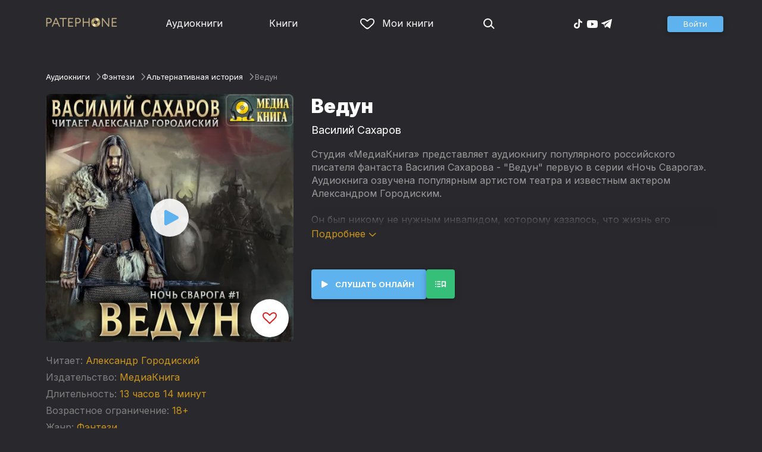

--- FILE ---
content_type: text/html
request_url: https://patephone.com/audiobook/24396-vedun
body_size: 14512
content:
<!doctype html>
<html lang="ru">
<head>
    <meta charset="UTF-8" />
	<meta name="viewport" content="width=device-width,initial-scale=1.0" />
    <meta name="theme-color" content="#28282d" />
    <link rel="preconnect" href="https://fonts.googleapis.com" />
    <link rel="preconnect" href="https://fonts.gstatic.com" crossorigin />
    <link href="https://fonts.googleapis.com/css2?family=Inter:wght@400;700;900&display=swap" rel="stylesheet" />

    <link rel="icon" href="/favicon.ico" sizes="any" />
    <link rel="icon" href="/favicon.png" type="image/png" />
    <link rel="apple-touch-icon" sizes="180x180" href="/apple-touch-icon-180x180.png" type="image/png" />
    <link rel="manifest" href="/manifest.json" />
    <meta name="google-adsense-account" content="ca-pub-4898670669509055" />
    <script type="application/ld+json">
        {
          "@context": "https://schema.org",
          "@type": "WebSite",
          "url": "https://patephone.com/",
          "potentialAction": [{
            "@type": "SearchAction",
            "target": {
              "@type": "EntryPoint",
              "urlTemplate": "https://patephone.com/audiobooks/?query={search_term_string}"
            },
            "query-input": "required name=search_term_string"
          }]
        }
        </script>
    <script>
        (function() {
            function isMobile() {
                if (typeof navigator !== 'undefined' && /iPhone|iPad|iPod|Android/i.test(navigator.userAgent)) {
                    return true;
                }

                // Workaround for iPad, which is not detectable via user agent
                if (navigator.userAgent.match(/Mac/) && navigator.maxTouchPoints && navigator.maxTouchPoints > 2) {
                    return true;
                }

                return false;
            }

            function isTWA() {
                return location.hash.includes('tgWebApp') || localStorage.getItem('twa');
            }


            if (isMobile()) {
                document.documentElement.classList.add('mobile');
            }

            if (isTWA()) {
                document.documentElement.classList.add('twa');
            }
        })();
    </script>
    
		<link href="../_app/immutable/assets/global.qqf349zA.css" rel="stylesheet">
		<link href="../_app/immutable/assets/2.Befkog3f.css" rel="stylesheet">
		<link href="../_app/immutable/assets/PageHeader.7kTtBfQp.css" rel="stylesheet">
		<link href="../_app/immutable/assets/ProgressIndicator.D10uOCBw.css" rel="stylesheet">
		<link href="../_app/immutable/assets/SearchInput.Cgsq7u_q.css" rel="stylesheet">
		<link href="../_app/immutable/assets/Scrollable.Bo9mn5MT.css" rel="stylesheet">
		<link href="../_app/immutable/assets/Button.BV97ca7j.css" rel="stylesheet">
		<link href="../_app/immutable/assets/ProductListItem.DPRvaZQo.css" rel="stylesheet">
		<link href="../_app/immutable/assets/QuickRegisterPopup.Bc-W4LRV.css" rel="stylesheet">
		<link href="../_app/immutable/assets/Input.nhVYY-B1.css" rel="stylesheet">
		<link href="../_app/immutable/assets/ErrorText.BGRO76s3.css" rel="stylesheet">
		<link href="../_app/immutable/assets/Spinner.CcVJZyYY.css" rel="stylesheet">
		<link href="../_app/immutable/assets/PersonListItem.BbiQRJy_.css" rel="stylesheet">
		<link href="../_app/immutable/assets/PersonCover.CyPuaDu9.css" rel="stylesheet">
		<link href="../_app/immutable/assets/PageFooter.CSlo9rt7.css" rel="stylesheet">
		<link href="../_app/immutable/assets/RewardInfo.wvDmqu22.css" rel="stylesheet">
		<link href="../_app/immutable/assets/InstagramPromo._pH8BUh7.css" rel="stylesheet">
		<link href="../_app/immutable/assets/StoreIcons.--e4Hse7.css" rel="stylesheet">
		<link href="../_app/immutable/assets/15.DDvH9vod.css" rel="stylesheet">
		<link href="../_app/immutable/assets/TryButtonLabel.ynhog7gx.css" rel="stylesheet">
		<link href="../_app/immutable/assets/CollapsableDescription.gvcc4dkF.css" rel="stylesheet">
		<link href="../_app/immutable/assets/EbookReader.CU_G_I74.css" rel="stylesheet">
		<link href="../_app/immutable/assets/ProgressIndicator2.Btl7XKMc.css" rel="stylesheet">
		<link href="../_app/immutable/assets/EmailWithButton.C-gX8mZN.css" rel="stylesheet">
		<link href="../_app/immutable/assets/ProductGrid.BYtFm60c.css" rel="stylesheet">
		<link href="../_app/immutable/assets/RewardGuide.uqK2O626.css" rel="stylesheet">
		<link href="../_app/immutable/assets/RewardStaticView.C01ctyde.css" rel="stylesheet">
		<link href="../_app/immutable/assets/ConfirmDialog.DR5J1xrV.css" rel="stylesheet"><title>Аудиокнига Ведун, Василий Сахаров — слушать онлайн бесплатно, без регистрации</title><!-- HEAD_svelte-1pt5a6z_START --><meta name="description" content="Слушать аудиокнигу Ведун, Василий Сахаров онлайн бесплатно и без регистрации в Patephone ★ Слушай на сайте и в приложении в хорошем качестве!"><meta property="og:title" content="Аудиокнига Ведун, Василий Сахаров — слушать онлайн бесплатно, без регистрации"><meta property="og:locale" content="ru"><meta property="og:type" content="book"><meta property="og:image" content="https://cdru.patephone.com/ru-fast/c/products/008/250/727/825/950/cover_24396_resized640.jpg?cc=1647863996000"><meta property="og:description" content="Слушать аудиокнигу Ведун, Василий Сахаров онлайн бесплатно и без регистрации в Patephone ★ Слушай на сайте и в приложении в хорошем качестве!"><meta property="og:url" content="https://patephone.com/audiobook/24396-vedun"><link rel="canonical" href="https://patephone.com/audiobook/24396-vedun"><!-- HEAD_svelte-1pt5a6z_END --><!-- HEAD_svelte-1k4bigd_START --><meta itemprop="name" content="Ведун – Василий Сахаров"><meta itemprop="image" content="https://cdru.patephone.com/ru-fast/c/products/008/250/727/825/950/cover_24396_resized640.jpg?cc=1647863996000"><meta itemprop="description" content="Слушать аудиокнигу Ведун, Василий Сахаров онлайн бесплатно и без регистрации в Patephone ★ Слушай на сайте и в приложении в хорошем качестве!"><script type="application/ld+json">[{"@context":"https://schema.org/","@type":"CreativeWork","name":"Ведун","description":"Студия «МедиаКнига» представляет аудиокнигу популярного российского писателя фантаста Василия Сахарова - \"Ведун\" первую в серии «Ночь Сварога». Аудиокнига озвучена популярным артистом театра и известным актером Александром Городиским. Он был никому не нужным инвалидом, которому казалось, что жизнь его подходит к финалу. Но судьба даровала ему второй шанс начать всё с начала, и отставной офицер ФСБ Вадим Соколов оказывается в прошлом. Двенадцатый век. Он снова молод и силён. Однако куда направиться, и что он должен делать? Можно стать первооткрывателем и воином, купцом и феодалом. Но Сокол выбирает иной путь и становится ведуном, предназначение которого – остановить Крестовый поход против славян и разгромить врагов своего народа. Причём не просто выкопать могилу для крестоносцев, а повернуть вспять весь исторический процесс и дать возможность тем, кого считаешь своими, с меньшими потерями пережить Ночь Сварога. &lt;br/> Cушаем, лайкаем, активно комментируем! ) © &amp; ℗ ООО «МедиаКнига», 2021","url":"https://patephone.com/audiobook/24396-vedun","image":"https://cdru.patephone.com/ru-fast/c/products/008/250/727/825/950/cover_24396_resized640.jpg?cc=1647863996000","author":{"@type":"Person","name":"Василий Сахаров"},"offers":{"@type":"Offer","price":299,"priceCurrency":"RUB","availability":"OnlineOnly"}},{"@context":"https://schema.org","@type":"BreadcrumbList","itemListElement":[{"@type":"ListItem","position":1,"name":"Аудиокниги","item":"https://patephone.com/audiobooks"},{"@type":"ListItem","position":2,"name":"Василий Сахаров","item":"https://patephone.com/author/5067-vasilii-saharov"},{"@type":"ListItem","position":3,"name":"Ведун","item":"https://patephone.com/audiobook/24396-vedun"}]},{"@context":"https://schema.org","@type":"BreadcrumbList","itemListElement":[{"@type":"ListItem","position":1,"name":"Аудиокниги","item":"https://patephone.com/audiobooks"},{"@type":"ListItem","position":2,"name":"Фэнтези","item":"https://patephone.com/audiobooks/g19-fentezi"},{"@type":"ListItem","position":3,"name":"Альтернативная история","item":"/audiobooks/t260-alternativnaya-istoriya"}]},{"@context":"https://schema.org","@type":"DataFeed","dataFeedElement":[{"@context":"https://schema.org","@type":"Book","@id":"24396","author":{"@type":"Person","name":"Василий Сахаров"},"name":"Ведун","image":"https://cdru.patephone.com/ru-fast/c/products/008/250/727/825/950/cover_24396_resized640.jpg?cc=1647863996000","url":"https://patephone.com/audiobook/24396-vedun","workExample":{"@id":"audiobooks/24396","@type":"Book","bookFormat":"https://schema.org/AudiobookFormat","inLanguage":"ru","url":"https://patephone.com/audiobook/24396-vedun","isbn":"none","image":"https://cdru.patephone.com/ru-fast/c/products/008/250/727/825/950/cover_24396_resized640.jpg?cc=1647863996000"}}]}]</script><meta name="twitter:title" content="Ведун"><meta name="twitter:url" content="https://patephone.com/audiobook/24396-vedun"><meta name="twitter:description" content="Слушать аудиокнигу Ведун, Василий Сахаров онлайн бесплатно и без регистрации в Patephone ★ Слушай на сайте и в приложении в хорошем качестве!"><meta name="twitter:image:src" content="https://cdru.patephone.com/ru-fast/c/products/008/250/727/825/950/cover_24396_resized640.jpg?cc=1647863996000"><meta name="twitter:card" content="summary_large_image"><meta name="apple-itunes-app" content="app-id=949680889, app-argument=$imobpatsub%3A%2F%2Froute%2Fbook%2F24396"><!-- HEAD_svelte-1k4bigd_END -->
</head>
<body>
<!-- Google Tag Manager (noscript) -->
<noscript><iframe src="https://www.googletagmanager.com/ns.html?id=GTM-5B6V9RS" height="0" width="0" style="display:none;visibility:hidden"></iframe></noscript>
<!-- End Google Tag Manager (noscript) -->
   <header class="page-header svelte-1nukuya"><div class="page-column page-header-content svelte-1nukuya"><section class="logo-section svelte-1nukuya" data-svelte-h="svelte-1m7lu65"><a href="/"><img src="/_app/immutable/assets/logo.ChJw_ivz.png" alt="Патефон" class="size-desktop" width="120" height="17"> <img src="/_app/immutable/assets/logo-mobile.538cc29f5c37c570.png.webp" alt="Патефон" class="size-mobile no-twa" width="40" height="40"></a></section> <nav class="nav-section svelte-1nukuya"><ul class="main-nav svelte-7bgik1"><li class="svelte-7bgik1"><a href="/audiobooks"><svg class="icon svelte-j4150j" xmlns="http://www.w3.org/2000/svg" viewBox="0 0 24 24" width="24px" height="24px"><use href="/_app/immutable/assets/nav-audiobooks.CyWronMm.svg#icon"></use></svg> Аудиокниги </a> </li><li class="svelte-7bgik1"><a href="/ebooks"><svg class="icon svelte-j4150j" xmlns="http://www.w3.org/2000/svg" viewBox="0 0 24 24" width="24px" height="24px"><use href="/_app/immutable/assets/nav-books.D12QB0h7.svg#icon"></use></svg> Книги </a> </li><li class="svelte-7bgik1  my"><a href="/my" rel=" nofollow"><svg class="icon svelte-j4150j" xmlns="http://www.w3.org/2000/svg" viewBox="0 0 24 24" width="24px" height="24px"><use href="/_app/immutable/assets/my-list.CiTApK7k.svg#icon"></use></svg> Мои книги </a> </li> </ul></nav> <aside class="aside-section svelte-1nukuya"><section class="icons-section svelte-1nukuya"><a href="/search/" rel="nofollow" class="search svelte-1nukuya"><svg class="icon svelte-j4150j" xmlns="http://www.w3.org/2000/svg" viewBox="0 0 24 24" width="24px" height="24px"><use href="/_app/immutable/assets/search.D56TTmB6.svg#icon"></use></svg></a> <ul class="social-items svelte-1qbihbg"><li><a href="https://www.tiktok.com/@patephone_app" rel="nofollow noopener" target="_blank" title="TikTok"><svg class="icon svelte-j4150j" xmlns="http://www.w3.org/2000/svg" viewBox="0 0 24 24" width="24px" height="24px"><use href="/_app/immutable/assets/tiktok.BjhSOscA.svg#icon"></use></svg></a> </li><li><a href="https://www.youtube.com/channel/UCJz4izeL6QxsJgitbizVQYg" rel="nofollow noopener" target="_blank" title="YouTube"><svg class="icon svelte-j4150j" xmlns="http://www.w3.org/2000/svg" viewBox="0 0 24 24" width="24px" height="24px"><use href="/_app/immutable/assets/youtube.DCrU1kqj.svg#icon"></use></svg></a> </li><li><a href="https://t.me/patephone_audioknigi" rel="nofollow noopener" target="_blank" title="Telegram"><svg class="icon svelte-j4150j" xmlns="http://www.w3.org/2000/svg" viewBox="0 0 24 24" width="24px" height="24px"><use href="/_app/immutable/assets/telegram.BhYu090h.svg#icon"></use></svg></a> </li> </ul></section> <section class="auth-section svelte-1nukuya"><div class="auth svelte-ril9pe"><a href="/auth/" role="button" data-size="normal" rel="external nofollow" target="" class="svelte-18jwygz alternate"><span class="label svelte-18jwygz">Войти  </span></a></div> </section> <div class="menu-section svelte-1nukuya"><div class="menu-section-label svelte-1nukuya"><svg class="icon svelte-j4150j" xmlns="http://www.w3.org/2000/svg" viewBox="0 0 20 18" width="24px" height="24px"><use href="/_app/immutable/assets/burger.BWvCezkr.svg#icon"></use></svg>Меню</div> </div></aside></div></header> <div class="search-bar svelte-1nukuya"><form action="/search" method="get" class="page-header-search-bar svelte-1uwzeub"><div class="search-field svelte-1uwzeub"><svg class="icon svelte-j4150j" xmlns="http://www.w3.org/2000/svg" viewBox="0 0 24 24" width="20px" height="20px"><use href="/_app/immutable/assets/search.D56TTmB6.svg#icon"></use></svg> <input type="search" name="query" placeholder="Поиск по аудиокнигам и авторам" class="svelte-1uwzeub" value="">  </div>  </form></div>  <main class="svelte-swat0u"> <div class="page-column svelte-402hxx"><ul class="product-breadcrumbs svelte-14k8nb7"><li class="svelte-14k8nb7"><a class="label svelte-14k8nb7" href="/audiobooks">Аудиокниги</a><svg class="icon svelte-j4150j" xmlns="http://www.w3.org/2000/svg" viewBox="0 0 24 24" width="12px" height="12px"><use href="/_app/immutable/assets/angle.C1KIGXWU.svg#icon"></use></svg> </li><li class="svelte-14k8nb7"><a class="label svelte-14k8nb7" href="/audiobooks/g19-fentezi">Фэнтези</a><svg class="icon svelte-j4150j" xmlns="http://www.w3.org/2000/svg" viewBox="0 0 24 24" width="12px" height="12px"><use href="/_app/immutable/assets/angle.C1KIGXWU.svg#icon"></use></svg> </li><li class="svelte-14k8nb7"><a class="label svelte-14k8nb7" href="/audiobooks/t260-alternativnaya-istoriya">Альтернативная история</a><svg class="icon svelte-j4150j" xmlns="http://www.w3.org/2000/svg" viewBox="0 0 24 24" width="12px" height="12px"><use href="/_app/immutable/assets/angle.C1KIGXWU.svg#icon"></use></svg> </li><li class="svelte-14k8nb7"><span class="label svelte-14k8nb7">Ведун</span> </li> </ul> <div class="product-card svelte-11o9phc"><aside class="svelte-11o9phc">  <div class="cover svelte-11o9phc clickable"><span class="cover svelte-1mel0pb" data-size="fluid"><img src="https://imgproxy2.patephone.com/pr:sharp/s:470/plain/https://cdru.patephone.com/ru-fast/c/products/008/250/727/825/950/cover_24396_resized1242.jpg?cc=1647863996000" srcset="https://imgproxy2.patephone.com/pr:sharp/s:470/dpr:2/plain/https://cdru.patephone.com/ru-fast/c/products/008/250/727/825/950/cover_24396_resized1242.jpg?cc=1647863996000 2x" alt="Аудиокнига «Ведун – Василий Сахаров»" width="100" height="100" class="svelte-1mel0pb"> <button class="like svelte-jyph6i  large"><svg class="icon svelte-j4150j" xmlns="http://www.w3.org/2000/svg" viewBox="0 0 24 20" width="24px" height="24px"><use href="/_app/immutable/assets/like.B-BPP9mr.svg#icon"></use></svg></button></span>  <span class="playback-control-wrap svelte-11o9phc"><span class="playback-control svelte-gm1jlb" style="padding: 16px; width: 32px; height: 32px;">  <svg class="icon svelte-j4150j" xmlns="http://www.w3.org/2000/svg" viewBox="0 0 32 32" width="32px" height="32px"><use href="/_app/immutable/assets/play.BguuT8sO.svg#icon"></use></svg> </span></span> </div> <div class="size-desktop"><div class="product-info svelte-ty2fzh"><p class="svelte-ty2fzh"><em class="svelte-ty2fzh">Читает:</em>   <a href="/reader/10378-aleksandr-gorodiskii" class="svelte-1c96eej">Александр Городиский</a></p> <p class="svelte-ty2fzh"><em class="svelte-ty2fzh">Издательство:</em>   <a href="/publisher/875-mediakniga" class="svelte-1c96eej">МедиаКнига</a></p> <p class="svelte-ty2fzh"><em class="svelte-ty2fzh">Длительность:</em> 13 часов 14 минут</p> <p class="svelte-ty2fzh"><em class="svelte-ty2fzh">Возрастное ограничение:</em> 18+</p> <p class="svelte-ty2fzh"><em class="svelte-ty2fzh">Жанр:</em> <a href="/audiobooks/g19-fentezi">Фэнтези</a></p> <p class="svelte-ty2fzh"><em class="svelte-ty2fzh">Тэги:</em> <a href="/audiobooks/t260-alternativnaya-istoriya">Альтернативная история</a>, <a href="/audiobooks/t261-boevoe-fentezi">Боевое фэнтези</a>, <a href="/audiobooks/t263-russkoe-fentezi">Русское фэнтези</a>, <a href="/audiobooks/t270-geroicheskoe-fentezi">Героическое фэнтези</a>, <a href="/audiobooks/t272-istoricheskoe-fentezi">Историческое фэнтези</a></p> <p class="svelte-ty2fzh"><em class="svelte-ty2fzh">Входит в коллекцию:</em> <a href="/audiobooks/g19-fentezi/c1682-noch-svaroga">Ночь Сварога</a></p></div></div></aside> <main class="svelte-11o9phc"><section><h1 class="svelte-11o9phc">Ведун</h1> <h2 class="svelte-11o9phc">  <a href="/author/5067-vasilii-saharov" class="svelte-1c96eej">Василий Сахаров</a></h2>  <div class="collapsable-description"><div class="content svelte-tf0k9g  collapsed"><!-- HTML_TAG_START --><p>Студия «МедиаКнига» представляет аудиокнигу популярного российского писателя фантаста Василия Сахарова - "Ведун" первую в серии «Ночь Сварога».&nbsp; Аудиокнига озвучена популярным артистом театра и известным актером Александром Городиским.</p><p>Он был никому не нужным инвалидом, которому казалось, что жизнь его подходит к финалу. Но судьба даровала ему второй шанс начать всё с начала, и отставной офицер ФСБ Вадим Соколов оказывается в прошлом. Двенадцатый век. Он снова молод и силён. Однако куда направиться, и что он должен делать? Можно стать первооткрывателем и воином, купцом и феодалом. Но Сокол выбирает иной путь и становится ведуном, предназначение которого – остановить Крестовый поход против славян и разгромить врагов своего народа. Причём не просто выкопать могилу для крестоносцев, а повернуть вспять весь исторический процесс и дать возможность тем, кого считаешь своими, с меньшими потерями пережить Ночь Сварога.</p><p><br/></p><p>Cушаем, лайкаем, активно комментируем! )</p><p>© &amp; ℗ ООО «МедиаКнига», 2021</p><p></p><!-- HTML_TAG_END --></div> <p class="toggle-expand svelte-tf0k9g"><span class="link">Подробнее <span class="icon svelte-tf0k9g"><svg class="icon svelte-j4150j" xmlns="http://www.w3.org/2000/svg" viewBox="0 0 13 7" width="13px" height="7px"><use href="/_app/immutable/assets/expand.BysnwWR7.svg#icon"></use></svg></span></span></p> </div> <div class="size-mobile"><div class="product-info svelte-ty2fzh"><p class="svelte-ty2fzh"><em class="svelte-ty2fzh">Читает:</em>   <a href="/reader/10378-aleksandr-gorodiskii" class="svelte-1c96eej">Александр Городиский</a></p> <p class="svelte-ty2fzh"><em class="svelte-ty2fzh">Издательство:</em>   <a href="/publisher/875-mediakniga" class="svelte-1c96eej">МедиаКнига</a></p> <p class="svelte-ty2fzh"><em class="svelte-ty2fzh">Длительность:</em> 13 часов 14 минут</p> <p class="svelte-ty2fzh"><em class="svelte-ty2fzh">Возрастное ограничение:</em> 18+</p> <p class="svelte-ty2fzh"><em class="svelte-ty2fzh">Жанр:</em> <a href="/audiobooks/g19-fentezi">Фэнтези</a></p>  <p class="svelte-ty2fzh"><em class="svelte-ty2fzh">Входит в коллекцию:</em> <a href="/audiobooks/g19-fentezi/c1682-noch-svaroga">Ночь Сварога</a></p></div></div> </section> <footer class="svelte-11o9phc">   <div class="main-controls svelte-11o9phc"> <button role="button" data-size="normal" value=""  type="button" class="svelte-18jwygz alternate"><span class="label svelte-18jwygz"><span class="playback-control svelte-gm1jlb" style="padding: 6px; width: 14px; height: 14px;">  <svg class="icon svelte-j4150j" xmlns="http://www.w3.org/2000/svg" viewBox="0 0 32 32" width="14px" height="14px"><use href="/_app/immutable/assets/play.BguuT8sO.svg#icon"></use></svg> </span> Слушать онлайн  </span></button> <div class="chapters svelte-11o9phc"> <button role="button" data-size="normal" value=""  type="button" class="svelte-18jwygz"><span class="label svelte-18jwygz"><svg class="icon svelte-j4150j" xmlns="http://www.w3.org/2000/svg" viewBox="0 0 32 32" width="24px" height="24px"><use href="/_app/immutable/assets/toc.CXKNRsnf.svg#icon"></use></svg>  </span></button> <div class="chapter-list svelte-11o9phc hidden"><h3 class="svelte-11o9phc">Оглавление аудиокниги «Ведун»</h3> <ul class="svelte-11o9phc"><li class="svelte-11o9phc"><span class="chapter-name svelte-11o9phc">Пролог</span> <span class="chapter-time svelte-11o9phc">00:00</span></li><li class="svelte-11o9phc"><span class="chapter-name svelte-11o9phc">Глава 1</span> <span class="chapter-time svelte-11o9phc">20:15</span></li><li class="svelte-11o9phc"><span class="chapter-name svelte-11o9phc">Глава 2</span> <span class="chapter-time svelte-11o9phc">50:30</span></li><li class="svelte-11o9phc"><span class="chapter-name svelte-11o9phc">Глава 3</span> <span class="chapter-time svelte-11o9phc">01:15:15</span></li><li class="svelte-11o9phc"><span class="chapter-name svelte-11o9phc">Глава 4</span> <span class="chapter-time svelte-11o9phc">01:39:26</span></li><li class="svelte-11o9phc"><span class="chapter-name svelte-11o9phc">Глава 5</span> <span class="chapter-time svelte-11o9phc">02:02:15</span></li><li class="svelte-11o9phc"><span class="chapter-name svelte-11o9phc">Глава 6</span> <span class="chapter-time svelte-11o9phc">02:34:52</span></li><li class="svelte-11o9phc"><span class="chapter-name svelte-11o9phc">Глава 7</span> <span class="chapter-time svelte-11o9phc">03:05:57</span></li><li class="svelte-11o9phc"><span class="chapter-name svelte-11o9phc">Глава 8</span> <span class="chapter-time svelte-11o9phc">03:31:33</span></li><li class="svelte-11o9phc"><span class="chapter-name svelte-11o9phc">Глава 9</span> <span class="chapter-time svelte-11o9phc">03:56:50</span></li><li class="svelte-11o9phc"><span class="chapter-name svelte-11o9phc">Глава 10</span> <span class="chapter-time svelte-11o9phc">04:25:39</span></li><li class="svelte-11o9phc"><span class="chapter-name svelte-11o9phc">Глава 11</span> <span class="chapter-time svelte-11o9phc">04:50:48</span></li><li class="svelte-11o9phc"><span class="chapter-name svelte-11o9phc">Глава 12</span> <span class="chapter-time svelte-11o9phc">05:36:59</span></li><li class="svelte-11o9phc"><span class="chapter-name svelte-11o9phc">Глава 13</span> <span class="chapter-time svelte-11o9phc">06:07:48</span></li><li class="svelte-11o9phc"><span class="chapter-name svelte-11o9phc">Глава 14</span> <span class="chapter-time svelte-11o9phc">06:35:18</span></li><li class="svelte-11o9phc"><span class="chapter-name svelte-11o9phc">Глава 15</span> <span class="chapter-time svelte-11o9phc">07:03:55</span></li><li class="svelte-11o9phc"><span class="chapter-name svelte-11o9phc">Глава 16</span> <span class="chapter-time svelte-11o9phc">07:37:03</span></li><li class="svelte-11o9phc"><span class="chapter-name svelte-11o9phc">Глава 17</span> <span class="chapter-time svelte-11o9phc">07:59:45</span></li><li class="svelte-11o9phc"><span class="chapter-name svelte-11o9phc">Глава 18</span> <span class="chapter-time svelte-11o9phc">08:27:58</span></li><li class="svelte-11o9phc"><span class="chapter-name svelte-11o9phc">Глава 19</span> <span class="chapter-time svelte-11o9phc">09:01:40</span></li><li class="svelte-11o9phc"><span class="chapter-name svelte-11o9phc">Глава 20</span> <span class="chapter-time svelte-11o9phc">09:28:01</span></li><li class="svelte-11o9phc"><span class="chapter-name svelte-11o9phc">Глава 21</span> <span class="chapter-time svelte-11o9phc">09:52:50</span></li><li class="svelte-11o9phc"><span class="chapter-name svelte-11o9phc">Глава 22</span> <span class="chapter-time svelte-11o9phc">10:19:14</span></li><li class="svelte-11o9phc"><span class="chapter-name svelte-11o9phc">Глава 23</span> <span class="chapter-time svelte-11o9phc">10:45:15</span></li><li class="svelte-11o9phc"><span class="chapter-name svelte-11o9phc">Глава 24</span> <span class="chapter-time svelte-11o9phc">11:17:35</span></li><li class="svelte-11o9phc"><span class="chapter-name svelte-11o9phc">Глава 25</span> <span class="chapter-time svelte-11o9phc">11:40:58</span></li><li class="svelte-11o9phc"><span class="chapter-name svelte-11o9phc">Глава 26</span> <span class="chapter-time svelte-11o9phc">12:07:20</span></li><li class="svelte-11o9phc"><span class="chapter-name svelte-11o9phc">Эпилог</span> <span class="chapter-time svelte-11o9phc">12:44:25</span></li></ul></div></div>  </div> </footer></main></div>   <!-- HTML_TAG_START --><!--noindex--><!-- HTML_TAG_END --> <div class="related svelte-402hxx"><h3 class="svelte-402hxx">Похожие аудиокниги</h3> <div class="product-grid svelte-102mqyk"><div class="product-list-item"><div class="list-item svelte-gyjjww"><a href="/audiobook/28420-severnaya-voina" class="svelte-h0hbym"><span class="cover svelte-1mel0pb" data-size="fluid"><img src="https://imgproxy2.patephone.com/pr:sharp/s:255/plain/https://cdru.patephone.com/ru-fast/c/products/797/801/125/930/232/cover_28420_resized1242.jpg?cc=1676368579000" srcset="https://imgproxy2.patephone.com/pr:sharp/s:255/dpr:2/plain/https://cdru.patephone.com/ru-fast/c/products/797/801/125/930/232/cover_28420_resized1242.jpg?cc=1676368579000 2x" alt="" width="100" height="100" loading="lazy" class="svelte-1mel0pb"> <button class="like svelte-jyph6i"><svg class="icon svelte-j4150j" xmlns="http://www.w3.org/2000/svg" viewBox="0 0 24 20" width="24px" height="24px"><use href="/_app/immutable/assets/like.B-BPP9mr.svg#icon"></use></svg></button></span>   </a> <main><div class="title svelte-gyjjww"><a href="/audiobook/28420-severnaya-voina" slot="title" class="svelte-h0hbym">Северная война</a></div>  <div class="subtitle svelte-gyjjww">  <a href="/author/5067-vasilii-saharov" class="svelte-1c96eej">Василий Сахаров</a> </div></main> </div> </div><div class="product-list-item"><div class="list-item svelte-gyjjww"><a href="/audiobook/35815-tropy-troyana" class="svelte-h0hbym"><span class="cover svelte-1mel0pb" data-size="fluid"><img src="https://imgproxy2.patephone.com/pr:sharp/s:255/plain/https://cdru.patephone.com/ru-fast/c/products/026/646/113/601/055/4640174172361_resized1242.jpg?cc=1721751131000" srcset="https://imgproxy2.patephone.com/pr:sharp/s:255/dpr:2/plain/https://cdru.patephone.com/ru-fast/c/products/026/646/113/601/055/4640174172361_resized1242.jpg?cc=1721751131000 2x" alt="" width="100" height="100" loading="lazy" class="svelte-1mel0pb"> <button class="like svelte-jyph6i"><svg class="icon svelte-j4150j" xmlns="http://www.w3.org/2000/svg" viewBox="0 0 24 20" width="24px" height="24px"><use href="/_app/immutable/assets/like.B-BPP9mr.svg#icon"></use></svg></button></span>   </a> <main><div class="title svelte-gyjjww"><a href="/audiobook/35815-tropy-troyana" slot="title" class="svelte-h0hbym">Тропы Трояна</a></div>  <div class="subtitle svelte-gyjjww">  <a href="/author/5067-vasilii-saharov" class="svelte-1c96eej">Василий Сахаров</a> </div></main> </div> </div><div class="product-list-item"><div class="list-item svelte-gyjjww"><a href="/audiobook/24830-voin-yarovita" class="svelte-h0hbym"><span class="cover svelte-1mel0pb" data-size="fluid"><img src="https://imgproxy2.patephone.com/pr:sharp/s:255/plain/https://cdru.patephone.com/ru-fast/c/products/822/857/212/671/144/cover_24830_resized1242.jpg?cc=1650904001000" srcset="https://imgproxy2.patephone.com/pr:sharp/s:255/dpr:2/plain/https://cdru.patephone.com/ru-fast/c/products/822/857/212/671/144/cover_24830_resized1242.jpg?cc=1650904001000 2x" alt="" width="100" height="100" loading="lazy" class="svelte-1mel0pb"> <button class="like svelte-jyph6i"><svg class="icon svelte-j4150j" xmlns="http://www.w3.org/2000/svg" viewBox="0 0 24 20" width="24px" height="24px"><use href="/_app/immutable/assets/like.B-BPP9mr.svg#icon"></use></svg></button></span>   </a> <main><div class="title svelte-gyjjww"><a href="/audiobook/24830-voin-yarovita" slot="title" class="svelte-h0hbym">Воин Яровита</a></div>  <div class="subtitle svelte-gyjjww">  <a href="/author/5067-vasilii-saharov" class="svelte-1c96eej">Василий Сахаров</a> </div></main> </div> </div><div class="product-list-item"><div class="list-item svelte-gyjjww"><a href="/audiobook/46503-bolshoi-pogrom" class="svelte-h0hbym"><span class="cover svelte-1mel0pb" data-size="fluid"><img src="https://imgproxy2.patephone.com/pr:sharp/s:255/plain/https://cdru.patephone.com/ru-fast/c/products/487/987/103/742/750/4640174172798_frontcover_resized1242.jpg?cc=1731620832000" srcset="https://imgproxy2.patephone.com/pr:sharp/s:255/dpr:2/plain/https://cdru.patephone.com/ru-fast/c/products/487/987/103/742/750/4640174172798_frontcover_resized1242.jpg?cc=1731620832000 2x" alt="" width="100" height="100" loading="lazy" class="svelte-1mel0pb"> <button class="like svelte-jyph6i"><svg class="icon svelte-j4150j" xmlns="http://www.w3.org/2000/svg" viewBox="0 0 24 20" width="24px" height="24px"><use href="/_app/immutable/assets/like.B-BPP9mr.svg#icon"></use></svg></button></span>   </a> <main><div class="title svelte-gyjjww"><a href="/audiobook/46503-bolshoi-pogrom" slot="title" class="svelte-h0hbym">Большой погром</a></div>  <div class="subtitle svelte-gyjjww">  <a href="/author/5067-vasilii-saharov" class="svelte-1c96eej">Василий Сахаров</a> </div></main> </div> </div><div class="product-list-item"><div class="list-item svelte-gyjjww"><a href="/audiobook/24110-tainaya-strazha" class="svelte-h0hbym"><span class="cover svelte-1mel0pb" data-size="fluid"><img src="https://imgproxy2.patephone.com/pr:sharp/s:255/plain/https://cdru.patephone.com/ru-fast/c/products/035/271/323/302/145/cover_24110_resized1242.jpg?cc=1643225551000" srcset="https://imgproxy2.patephone.com/pr:sharp/s:255/dpr:2/plain/https://cdru.patephone.com/ru-fast/c/products/035/271/323/302/145/cover_24110_resized1242.jpg?cc=1643225551000 2x" alt="" width="100" height="100" loading="lazy" class="svelte-1mel0pb"> <button class="like svelte-jyph6i"><svg class="icon svelte-j4150j" xmlns="http://www.w3.org/2000/svg" viewBox="0 0 24 20" width="24px" height="24px"><use href="/_app/immutable/assets/like.B-BPP9mr.svg#icon"></use></svg></button></span>   </a> <main><div class="title svelte-gyjjww"><a href="/audiobook/24110-tainaya-strazha" slot="title" class="svelte-h0hbym">Тайная стража</a></div>  <div class="subtitle svelte-gyjjww">  <a href="/author/5067-vasilii-saharov" class="svelte-1c96eej">Василий Сахаров</a> </div></main> </div> </div><div class="product-list-item"><div class="list-item svelte-gyjjww"><a href="/audiobook/14103-protektor-severa" class="svelte-h0hbym"><span class="cover svelte-1mel0pb" data-size="fluid"><img src="https://imgproxy2.patephone.com/pr:sharp/s:255/plain/https://cdru.patephone.com/ru-fast/c/products/397/124/489/641/400/cover_14103_resized1242.jpg?cc=1578316857000" srcset="https://imgproxy2.patephone.com/pr:sharp/s:255/dpr:2/plain/https://cdru.patephone.com/ru-fast/c/products/397/124/489/641/400/cover_14103_resized1242.jpg?cc=1578316857000 2x" alt="" width="100" height="100" loading="lazy" class="svelte-1mel0pb"> <button class="like svelte-jyph6i"><svg class="icon svelte-j4150j" xmlns="http://www.w3.org/2000/svg" viewBox="0 0 24 20" width="24px" height="24px"><use href="/_app/immutable/assets/like.B-BPP9mr.svg#icon"></use></svg></button></span>   </a> <main><div class="title svelte-gyjjww"><a href="/audiobook/14103-protektor-severa" slot="title" class="svelte-h0hbym">Протектор севера</a></div>  <div class="subtitle svelte-gyjjww">  <a href="/author/5067-vasilii-saharov" class="svelte-1c96eej">Василий Сахаров</a> </div></main> </div> </div></div> </div> <!-- HTML_TAG_START --><!--/noindex--><!-- HTML_TAG_END --></div> </main> <div class="about svelte-1j746mt"><div class="page-body svelte-1j746mt"><aside class="svelte-1j746mt"><img src="/_app/immutable/assets/phone4@2x.9d689d9d88076f3e.jpg.webp" alt="" width="680" height="1135" class="phone phone4 svelte-1j746mt" loading="lazy"> <div class="store-icons store-icons-mobile svelte-1j746mt"><a class="app-icon svelte-1ydf3qq" href="https://apps.apple.com/app/id949680889?=undefined" rel="nofollow"><svg class="icon svelte-j4150j" xmlns="http://www.w3.org/2000/svg" viewBox="0 0 216 64" width="148px" height="44px"><use href="/_app/immutable/assets/appstore.X7BC-Tit.svg#icon"></use></svg> </a><a class="app-icon svelte-1ydf3qq" href="https://play.google.com/store/apps/details?id=com.anyreads.patephone" rel="nofollow"><svg class="icon svelte-j4150j" xmlns="http://www.w3.org/2000/svg" viewBox="0 0 216 64" width="148px" height="44px"><use href="/_app/immutable/assets/google-play.C8kVaR5U.svg#icon"></use></svg> </a><a class="app-icon svelte-1ydf3qq" href="https://appgallery.huawei.com/app/C101437303" rel="nofollow"><svg class="icon svelte-j4150j" xmlns="http://www.w3.org/2000/svg" viewBox="0 0 216 64" width="148px" height="44px"><use href="/_app/immutable/assets/huawei.BahVvaV9.svg#icon"></use></svg> </a></div></aside> <section class="svelte-1j746mt"><!-- HTML_TAG_START -->
        <h2>Слушай без интернета</h2>
        <p>Любимые аудиокниги всегда доступны для прослушивания без доступа к интернету. Для этого всего лишь нужно загрузить книгу на устройство.</p><!-- HTML_TAG_END --> <div class="store-icons store-icons-desktop svelte-1j746mt"><a class="app-icon svelte-1ydf3qq" href="https://apps.apple.com/app/id949680889?=undefined" rel="nofollow"><svg class="icon svelte-j4150j" xmlns="http://www.w3.org/2000/svg" viewBox="0 0 216 64" width="148px" height="44px"><use href="/_app/immutable/assets/appstore.X7BC-Tit.svg#icon"></use></svg> </a><a class="app-icon svelte-1ydf3qq" href="https://play.google.com/store/apps/details?id=com.anyreads.patephone" rel="nofollow"><svg class="icon svelte-j4150j" xmlns="http://www.w3.org/2000/svg" viewBox="0 0 216 64" width="148px" height="44px"><use href="/_app/immutable/assets/google-play.C8kVaR5U.svg#icon"></use></svg> </a><a class="app-icon svelte-1ydf3qq" href="https://appgallery.huawei.com/app/C101437303" rel="nofollow"><svg class="icon svelte-j4150j" xmlns="http://www.w3.org/2000/svg" viewBox="0 0 216 64" width="148px" height="44px"><use href="/_app/immutable/assets/huawei.BahVvaV9.svg#icon"></use></svg> </a></div> <img src="/_app/immutable/assets/books1_1.CCQVYfiW.svg" alt="" width="172" height="88" class="books books4-1 svelte-1j746mt"></section></div></div> <div class="instagram-promo svelte-8vx6lt"><h2 class="svelte-8vx6lt">Мы в Telegram</h2> <p class="svelte-8vx6lt"><a href="https://t.me/patephone_audioknigi" target="_blank" rel="nofollow noopener" class="svelte-8vx6lt"><svg class="icon svelte-j4150j" xmlns="http://www.w3.org/2000/svg" viewBox="0 0 24 24" width="24px" height="24px"><use href="/_app/immutable/assets/telegram.BhYu090h.svg#icon"></use></svg> @patephone_audioknigi</a></p> <div class="marquee svelte-11esqkw">  <main style="transform: translateX(0px)" class="svelte-11esqkw"><img src="/_app/immutable/assets/1.e07581dec616203d.jpg.webp" width="240" height="240" loading="lazy" style="flex: 0 0 240px" alt=""><img src="/_app/immutable/assets/2.256f8ef024102cc2.jpg.webp" width="240" height="240" loading="lazy" style="flex: 0 0 240px" alt=""><img src="/_app/immutable/assets/3.db95a80214a06f14.jpg.webp" width="240" height="240" loading="lazy" style="flex: 0 0 240px" alt=""><img src="/_app/immutable/assets/4.518625d4fd74c92e.jpg.webp" width="240" height="240" loading="lazy" style="flex: 0 0 240px" alt=""><img src="/_app/immutable/assets/5.7c829efe00fbb313.jpg.webp" width="240" height="240" loading="lazy" style="flex: 0 0 240px" alt=""><img src="/_app/immutable/assets/6.b562af59923a2b32.jpg.webp" width="240" height="240" loading="lazy" style="flex: 0 0 240px" alt=""><img src="/_app/immutable/assets/7.f5417c323bdfcd53.jpg.webp" width="240" height="240" loading="lazy" style="flex: 0 0 240px" alt=""><img src="/_app/immutable/assets/8.7f2e3780a3b55fe0.jpg.webp" width="240" height="240" loading="lazy" style="flex: 0 0 240px" alt=""><img src="/_app/immutable/assets/9.08cb153db2808cc7.jpg.webp" width="240" height="240" loading="lazy" style="flex: 0 0 240px" alt=""><img src="/_app/immutable/assets/10.168b944ee1746ecb.jpg.webp" width="240" height="240" loading="lazy" style="flex: 0 0 240px" alt=""><img src="/_app/immutable/assets/11.950fc868963bba98.jpg.webp" width="240" height="240" loading="lazy" style="flex: 0 0 240px" alt=""><img src="/_app/immutable/assets/12.01d17a47b4de4515.jpg.webp" width="240" height="240" loading="lazy" style="flex: 0 0 240px" alt=""><img src="/_app/immutable/assets/13.5d8520004f418baf.jpg.webp" width="240" height="240" loading="lazy" style="flex: 0 0 240px" alt=""><img src="/_app/immutable/assets/14.a100d3599da5b4f1.jpg.webp" width="240" height="240" loading="lazy" style="flex: 0 0 240px" alt=""><img src="/_app/immutable/assets/15.a1206c99b1293563.jpg.webp" width="240" height="240" loading="lazy" style="flex: 0 0 240px" alt=""><img src="/_app/immutable/assets/16.1165998e63d02f72.jpg.webp" width="240" height="240" loading="lazy" style="flex: 0 0 240px" alt=""><img src="/_app/immutable/assets/17.27eb50b6656ba3eb.jpg.webp" width="240" height="240" loading="lazy" style="flex: 0 0 240px" alt=""><img src="/_app/immutable/assets/18.f2047f45b1a1bac3.jpg.webp" width="240" height="240" loading="lazy" style="flex: 0 0 240px" alt=""></main></div></div> <footer class="page-footer svelte-1timx5p"><section class="page-column"><p class="svelte-1timx5p"><span class="copyright svelte-1timx5p">© 2015—2025 ООО «КМТ»</span> <a href="mailto:support@patephone.com" class="svelte-1timx5p">support@patephone.com</a> <a href="/privacy" class="svelte-1timx5p">Политика конфиденциальности</a> <a href="/terms" class="svelte-1timx5p">Правила сервиса</a> <a href="/faq" class="svelte-1timx5p">Часто задаваемые вопросы</a></p></section></footer> <div class="global-player svelte-wh3z35"></div>   
			
			<script>
				{
					__sveltekit_aqzyms = {
						base: new URL("..", location).pathname.slice(0, -1)
					};

					const element = document.currentScript.parentElement;

					const data = [{"type":"data","data":{lang:"ru",seo:{key:"/audiobook/24396-vedun",text:{title:"",description:""}},session:{promo:void 0,geo:"XX"},title:"",description:""},"uses":{"search_params":["promo","promoCode","utm_campaign"],"url":1}},null,{"type":"data","data":{genres:[{id:6,name:"Non-fiction",webId:"6-non-fiction"},{id:32,name:"Аудио­спектакли",webId:"32-audiospektakli"},{id:15,name:"Бизнес-книги",webId:"15-biznes-knigi"},{id:33,name:"Детективы",webId:"33-detektivy"},{id:11,name:"Для детей",webId:"11-dlya-detei"},{id:80,name:"Дом и семья",webId:"80-dom-i-semya"},{id:3,name:"Зарубежная проза",webId:"3-zarubezhnaya-proza"},{id:5,name:"Иностранные языки",webId:"5-inostrannye-yazyki"},{id:59,name:"Исторические романы",webId:"59-istoricheskie-romany"},{id:36,name:"Красота и Здоровье",webId:"36-krasota-i-zdorove"},{id:227,name:"Лекторий Kik",webId:"227-lektorii-kik"},{id:115,name:"Лекторий «Прямая речь»",webId:"115-lektorii-pryamaya-rech"},{id:43,name:"Любовные романы",webId:"43-lyubovnye-romany"},{id:164,name:"Магистерия",webId:"164-magisteriya"},{id:191,name:"Наука 2.0",webId:"191-nauka-2-0"},{id:16,name:"Поэзия, Драматургия",webId:"16-poeziya-dramaturgiya"},{id:9,name:"Психология",webId:"9-psihologiya"},{id:46,name:"Путешествия",webId:"46-puteshestviya"},{id:27,name:"Религия и эзотерика",webId:"27-religiya-i-ezoterika"},{id:1,name:"Русская проза",webId:"1-russkaya-proza"},{id:10,name:"Учебная литература",webId:"10-uchebnaya-literatura"},{id:18,name:"Фантастика",webId:"18-fantastika"},{id:19,name:"Фэнтези",webId:"19-fentezi"},{id:25,name:"Юмор и развлечения",webId:"25-yumor-i-razvlecheniya"}],tags:void 0},"uses":{"params":["id","genre","productType"]}},{"type":"data","data":{product:{id:24396,webId:"24396-vedun",title:"Ведун",shortDescription:"",description:"\u003Cp>Студия «МедиаКнига» представляет аудиокнигу популярного российского писателя фантаста Василия Сахарова - \"Ведун\" первую в серии «Ночь Сварога».&nbsp; Аудиокнига озвучена популярным артистом театра и известным актером Александром Городиским.\u003C/p>\u003Cp>Он был никому не нужным инвалидом, которому казалось, что жизнь его подходит к финалу. Но судьба даровала ему второй шанс начать всё с начала, и отставной офицер ФСБ Вадим Соколов оказывается в прошлом. Двенадцатый век. Он снова молод и силён. Однако куда направиться, и что он должен делать? Можно стать первооткрывателем и воином, купцом и феодалом. Но Сокол выбирает иной путь и становится ведуном, предназначение которого – остановить Крестовый поход против славян и разгромить врагов своего народа. Причём не просто выкопать могилу для крестоносцев, а повернуть вспять весь исторический процесс и дать возможность тем, кого считаешь своими, с меньшими потерями пережить Ночь Сварога.\u003C/p>\u003Cp>\u003Cbr/>\u003C/p>\u003Cp>Cушаем, лайкаем, активно комментируем! )\u003C/p>\u003Cp>© &amp; ℗ ООО «МедиаКнига», 2021\u003C/p>\u003Cp>\u003C/p>",publish:"МедиаКнига",rating:0,duration:47647,authors:[{id:10378,webId:"10378-aleksandr-gorodiskii",firstName:"Александр",lastName:"Городиский",middleName:"",role:{name:"Чтец",abbr:"reader"},roles:["reader"],defaultPersonRoleAbbr:"reader",foreignAgent:false,fullName:"Александр Городиский"},{id:875,webId:"875-mediakniga",firstName:"",lastName:"МедиаКнига",middleName:"",role:{name:"Издательство",abbr:"publisher"},roles:["publisher"],defaultPersonRoleAbbr:"publisher",foreignAgent:false,foreignAgentText:"",fullName:"МедиаКнига"},{id:5067,webId:"5067-vasilii-saharov",firstName:"Василий",lastName:"Сахаров",middleName:"",role:{name:"Автор",abbr:"author"},roles:["author"],defaultPersonRoleAbbr:"author",foreignAgent:false,fullName:"Василий Сахаров"}],images:[{type:"image_90",url:"https://cdru.patephone.com/ru-fast/c/products/008/250/727/825/950/cover_24396_resized90.jpg?cc=1647863996000"},{type:"image_180",url:"https://cdru.patephone.com/ru-fast/c/products/008/250/727/825/950/cover_24396_resized180.jpg?cc=1647863996000"},{type:"image_120",url:"https://cdru.patephone.com/ru-fast/c/products/008/250/727/825/950/cover_24396_resized120.jpg?cc=1647863996000"},{type:"image_240",url:"https://cdru.patephone.com/ru-fast/c/products/008/250/727/825/950/cover_24396_resized240.jpg?cc=1647863996000"},{type:"image_320",url:"https://cdru.patephone.com/ru-fast/c/products/008/250/727/825/950/cover_24396_resized320.jpg?cc=1647863996000"},{type:"image_360",url:"https://cdru.patephone.com/ru-fast/c/products/008/250/727/825/950/cover_24396_resized360.jpg?cc=1647863996000"},{type:"image_640",url:"https://cdru.patephone.com/ru-fast/c/products/008/250/727/825/950/cover_24396_resized640.jpg?cc=1647863996000"},{type:"image_750",url:"https://cdru.patephone.com/ru-fast/c/products/008/250/727/825/950/cover_24396_resized750.jpg?cc=1647863996000"},{type:"image_1242",url:"https://cdru.patephone.com/ru-fast/c/products/008/250/727/825/950/cover_24396_resized1242.jpg?cc=1647863996000"},{type:"card_1242",url:"https://cdru.patephone.com/ru-fast/c/products/008/250/727/825/950/card1242.jpg?cc=1647863998000"}],priceTier:4,price:{amount:299,minor_amount:29900,str:"299.00",symbol:"RUB",currency:"RUB"},keywords:[272,19,260,261,263,270],genres:[{id:19,abbr:"sf_fantasy",webId:"19-fentezi",keywordType:"GENRE"}],tags:[{id:260,abbr:"",webId:"260-alternativnaya-istoriya",keywordType:"TAG"},{id:261,webId:"261-boevoe-fentezi",keywordType:"TAG"},{id:270,webId:"270-geroicheskoe-fentezi",keywordType:"TAG"},{id:272,webId:"272-istoricheskoe-fentezi",keywordType:"TAG"},{id:263,webId:"263-russkoe-fentezi",keywordType:"TAG"}],lastModification:1643364364000,productType:"audiobooks",dateCreated:"2022-01-27T08:18:04.000+00:00",dateUpdated:"2025-09-03T15:23:41.000+00:00",seriesCollections:[{id:1682,webId:"1682-noch-svaroga",name:"Ночь Сварога",description:"",booksNumber:5,books:[{id:24396,webId:"24396-vedun",title:"Ведун",authors:[{id:10378,firstName:"Александр",lastName:"Городиский",middleName:"",role:{name:"Чтец",abbr:"reader"},roles:["reader"],foreignAgent:false,fullName:"Александр Городиский"},{id:875,firstName:"",lastName:"МедиаКнига",middleName:"",role:{name:"Издательство",abbr:"publisher"},roles:["publisher"],foreignAgent:false,foreignAgentText:"",fullName:"МедиаКнига"},{id:5067,firstName:"Василий",lastName:"Сахаров",middleName:"",role:{name:"Автор",abbr:"author"},roles:["author"],foreignAgent:false,fullName:"Василий Сахаров"}],images:[{type:"image_90",url:"https://cdru.patephone.com/ru-fast/c/products/008/250/727/825/950/cover_24396_resized90.jpg?cc=1647863996000"},{type:"image_180",url:"https://cdru.patephone.com/ru-fast/c/products/008/250/727/825/950/cover_24396_resized180.jpg?cc=1647863996000"},{type:"image_120",url:"https://cdru.patephone.com/ru-fast/c/products/008/250/727/825/950/cover_24396_resized120.jpg?cc=1647863996000"},{type:"image_240",url:"https://cdru.patephone.com/ru-fast/c/products/008/250/727/825/950/cover_24396_resized240.jpg?cc=1647863996000"},{type:"image_320",url:"https://cdru.patephone.com/ru-fast/c/products/008/250/727/825/950/cover_24396_resized320.jpg?cc=1647863996000"},{type:"image_360",url:"https://cdru.patephone.com/ru-fast/c/products/008/250/727/825/950/cover_24396_resized360.jpg?cc=1647863996000"},{type:"image_640",url:"https://cdru.patephone.com/ru-fast/c/products/008/250/727/825/950/cover_24396_resized640.jpg?cc=1647863996000"},{type:"image_750",url:"https://cdru.patephone.com/ru-fast/c/products/008/250/727/825/950/cover_24396_resized750.jpg?cc=1647863996000"},{type:"image_1242",url:"https://cdru.patephone.com/ru-fast/c/products/008/250/727/825/950/cover_24396_resized1242.jpg?cc=1647863996000"},{type:"card_1242",url:"https://cdru.patephone.com/ru-fast/c/products/008/250/727/825/950/card1242.jpg?cc=1647863998000"}],keywords:[],productType:"audiobooks",dateCreated:"2022-01-27T08:18:04.000+00:00",dateUpdated:"2025-09-03T15:23:41.000+00:00",published:true,foreignAgentText:"",ageRating:{abbr:"RUS_18",age:18,name:"18+"}},{id:24830,webId:"24830-voin-yarovita",title:"Воин Яровита",authors:[{id:10378,firstName:"Александр",lastName:"Городиский",middleName:"",role:{name:"Чтец",abbr:"reader"},roles:["reader"],foreignAgent:false,fullName:"Александр Городиский"},{id:875,firstName:"",lastName:"МедиаКнига",middleName:"",role:{name:"Издательство",abbr:"publisher"},roles:["publisher"],foreignAgent:false,foreignAgentText:"",fullName:"МедиаКнига"},{id:5067,firstName:"Василий",lastName:"Сахаров",middleName:"",role:{name:"Автор",abbr:"author"},roles:["author"],foreignAgent:false,fullName:"Василий Сахаров"}],images:[{type:"image_90",url:"https://cdru.patephone.com/ru-fast/c/products/822/857/212/671/144/cover_24830_resized90.jpg?cc=1650904001000"},{type:"image_180",url:"https://cdru.patephone.com/ru-fast/c/products/822/857/212/671/144/cover_24830_resized180.jpg?cc=1650904001000"},{type:"image_120",url:"https://cdru.patephone.com/ru-fast/c/products/822/857/212/671/144/cover_24830_resized120.jpg?cc=1650904001000"},{type:"image_240",url:"https://cdru.patephone.com/ru-fast/c/products/822/857/212/671/144/cover_24830_resized240.jpg?cc=1650904001000"},{type:"image_320",url:"https://cdru.patephone.com/ru-fast/c/products/822/857/212/671/144/cover_24830_resized320.jpg?cc=1650904001000"},{type:"image_360",url:"https://cdru.patephone.com/ru-fast/c/products/822/857/212/671/144/cover_24830_resized360.jpg?cc=1650904001000"},{type:"image_640",url:"https://cdru.patephone.com/ru-fast/c/products/822/857/212/671/144/cover_24830_resized640.jpg?cc=1650904001000"},{type:"image_750",url:"https://cdru.patephone.com/ru-fast/c/products/822/857/212/671/144/cover_24830_resized750.jpg?cc=1650904001000"},{type:"image_1242",url:"https://cdru.patephone.com/ru-fast/c/products/822/857/212/671/144/cover_24830_resized1242.jpg?cc=1650904001000"},{type:"card_1242",url:"https://cdru.patephone.com/ru-fast/c/products/822/857/212/671/144/card1242.jpg?cc=1650904002000"}],keywords:[],productType:"audiobooks",dateCreated:"2022-03-12T13:38:28.000+00:00",dateUpdated:"2025-09-03T15:23:52.000+00:00",published:true,foreignAgentText:"",ageRating:{abbr:"RUS_18",age:18,name:"18+"}},{id:28420,webId:"28420-severnaya-voina",title:"Северная война",authors:[{id:10378,firstName:"Александр",lastName:"Городиский",middleName:"",role:{name:"Чтец",abbr:"reader"},roles:["reader"],foreignAgent:false,fullName:"Александр Городиский"},{id:875,firstName:"",lastName:"МедиаКнига",middleName:"",role:{name:"Издательство",abbr:"publisher"},roles:["publisher"],foreignAgent:false,foreignAgentText:"",fullName:"МедиаКнига"},{id:5067,firstName:"Василий",lastName:"Сахаров",middleName:"",role:{name:"Автор",abbr:"author"},roles:["author"],foreignAgent:false,fullName:"Василий Сахаров"}],images:[{type:"image_90",url:"https://cdru.patephone.com/ru-fast/c/products/797/801/125/930/232/cover_28420_resized90.jpg?cc=1676368579000"},{type:"image_180",url:"https://cdru.patephone.com/ru-fast/c/products/797/801/125/930/232/cover_28420_resized180.jpg?cc=1676368579000"},{type:"image_120",url:"https://cdru.patephone.com/ru-fast/c/products/797/801/125/930/232/cover_28420_resized120.jpg?cc=1676368579000"},{type:"image_240",url:"https://cdru.patephone.com/ru-fast/c/products/797/801/125/930/232/cover_28420_resized240.jpg?cc=1676368579000"},{type:"image_320",url:"https://cdru.patephone.com/ru-fast/c/products/797/801/125/930/232/cover_28420_resized320.jpg?cc=1676368579000"},{type:"image_360",url:"https://cdru.patephone.com/ru-fast/c/products/797/801/125/930/232/cover_28420_resized360.jpg?cc=1676368579000"},{type:"image_640",url:"https://cdru.patephone.com/ru-fast/c/products/797/801/125/930/232/cover_28420_resized640.jpg?cc=1676368579000"},{type:"image_750",url:"https://cdru.patephone.com/ru-fast/c/products/797/801/125/930/232/cover_28420_resized750.jpg?cc=1676368579000"},{type:"image_1242",url:"https://cdru.patephone.com/ru-fast/c/products/797/801/125/930/232/cover_28420_resized1242.jpg?cc=1676368579000"},{type:"card_1242",url:"https://cdru.patephone.com/ru-fast/c/products/797/801/125/930/232/card1242.jpg?cc=1676368580000"}],keywords:[],productType:"audiobooks",dateCreated:"2023-02-09T12:02:25.000+00:00",dateUpdated:"2025-09-03T15:24:09.000+00:00",published:true,foreignAgentText:"",ageRating:{abbr:"RUS_18",age:18,name:"18+"}}],dateUpdated:"2022-04-25T16:04:44.000+00:00",genres:[{genreWebId:"19-fentezi",genreId:19}],tags:[],collectionType:"SERIES"}],published:true,mp3PreviewUrl:"https://cdru.patephone.com/ru-gen/c/products/008/250/727/825/950/preview.mp3?cc=1643364354000",foreignAgentText:"",ageRating:{abbr:"RUS_18",age:18,name:"18+"}},related:[{id:28420,webId:"28420-severnaya-voina",title:"Северная война",shortDescription:"",description:"\u003Cp>Студия «МедиаКнига» представляет аудиокнигу популярного российского писателя фантаста Василия Сахарова - Северная война\" третью в серии «Ночь Сварога».&nbsp;Аудиокнига озвучена популярным артистом театра и известным актером Александром Городиским, на чьем счету роли более, чем в 30 кинопроектах.\u003C/p>\u003Cp>Прозвучали призывы Бернара из Клерво и папы римского Евгения. Они объявили Крестовый поход против славян, и главный его девиз: «Крещение или смерть!» Тысячи воинов со всей Европы двинулись на север. А ведут их короли – германский Конрад и французский Людовик. Кажется, остановить Крестовый поход невозможно, слишком много воинов желает уничтожить непокорных венедов и захватить их богатства. Однако славяне так не считают. Они готовы встретить врагов клинками, и к ним на помощь спешат союзники из Новгорода и Швеции, пруссы и финны. Навстречу крестоносцам выдвигаются дружины лучших воинов. Эти отряды приносят войну на землю католиков, и вместе с ними в бой вступает витязь Вадим Сокол из Рарога, который уверен, что сможет изменить ход истории и защитить земли славян..\u003C/p>\u003Cp>Слушаем, лайкаем, активно комментируем! )\u003C/p>\u003Cp>© &amp; ℗ ООО «МедиаКнига», 2022\u003C/p>",publish:"МедиаКнига",rating:0,duration:50310,authors:[{id:10378,webId:"10378-aleksandr-gorodiskii",firstName:"Александр",lastName:"Городиский",middleName:"",role:{name:"Чтец",abbr:"reader"},roles:["reader"],defaultPersonRoleAbbr:"reader",foreignAgent:false,fullName:"Александр Городиский"},{id:875,webId:"875-mediakniga",firstName:"",lastName:"МедиаКнига",middleName:"",role:{name:"Издательство",abbr:"publisher"},roles:["publisher"],defaultPersonRoleAbbr:"publisher",foreignAgent:false,foreignAgentText:"",fullName:"МедиаКнига"},{id:5067,webId:"5067-vasilii-saharov",firstName:"Василий",lastName:"Сахаров",middleName:"",role:{name:"Автор",abbr:"author"},roles:["author"],defaultPersonRoleAbbr:"author",foreignAgent:false,fullName:"Василий Сахаров"}],images:[{type:"image_90",url:"https://cdru.patephone.com/ru-fast/c/products/797/801/125/930/232/cover_28420_resized90.jpg?cc=1676368579000"},{type:"image_180",url:"https://cdru.patephone.com/ru-fast/c/products/797/801/125/930/232/cover_28420_resized180.jpg?cc=1676368579000"},{type:"image_120",url:"https://cdru.patephone.com/ru-fast/c/products/797/801/125/930/232/cover_28420_resized120.jpg?cc=1676368579000"},{type:"image_240",url:"https://cdru.patephone.com/ru-fast/c/products/797/801/125/930/232/cover_28420_resized240.jpg?cc=1676368579000"},{type:"image_320",url:"https://cdru.patephone.com/ru-fast/c/products/797/801/125/930/232/cover_28420_resized320.jpg?cc=1676368579000"},{type:"image_360",url:"https://cdru.patephone.com/ru-fast/c/products/797/801/125/930/232/cover_28420_resized360.jpg?cc=1676368579000"},{type:"image_640",url:"https://cdru.patephone.com/ru-fast/c/products/797/801/125/930/232/cover_28420_resized640.jpg?cc=1676368579000"},{type:"image_750",url:"https://cdru.patephone.com/ru-fast/c/products/797/801/125/930/232/cover_28420_resized750.jpg?cc=1676368579000"},{type:"image_1242",url:"https://cdru.patephone.com/ru-fast/c/products/797/801/125/930/232/cover_28420_resized1242.jpg?cc=1676368579000"},{type:"card_1242",url:"https://cdru.patephone.com/ru-fast/c/products/797/801/125/930/232/card1242.jpg?cc=1676368580000"}],priceTier:4,price:{amount:299,minor_amount:29900,str:"299.00",symbol:"RUB",currency:"RUB"},keywords:[19,260],genres:[{id:19,abbr:"sf_fantasy",webId:"19-fentezi",keywordType:"GENRE"}],tags:[{id:260,abbr:"",webId:"260-alternativnaya-istoriya",keywordType:"TAG"}],lastModification:1675975719000,productType:"audiobooks",dateCreated:"2023-02-09T12:02:25.000+00:00",dateUpdated:"2025-09-03T15:24:09.000+00:00",published:true,mp3PreviewUrl:"https://cdru.patephone.com/ru-gen/c/products/797/801/125/930/232/preview.mp3?cc=1675975709000",foreignAgentText:"",ageRating:{abbr:"RUS_18",age:18,name:"18+"}},{id:35815,webId:"35815-tropy-troyana",title:"Тропы Трояна",shortDescription:"",description:"\u003Cp>Студия «МедиаКнига» представляет аудиокнигу популярного российского писателя фантаста Василия Сахарова - \"Тропы Трояна\" четвертую в серии «Ночь Сварога».&nbsp;&nbsp;Аудиокнига озвучена популярным артистом театра и известным актером Александром Городиским, на чьем счету роли более, чем в 30 кинопроектах.\u003C/p>\u003Cp>\u003Cbr/>\u003C/p>\u003Cp>От погибшего в бою с крестоносцами полоцкого князя ведун Вадим Сокол узнаёт о древнем наследии, тропах Трояна, и отправляется на их поиск. Он намерен отыскать выход на зачарованные тропы и получить новые знания. Но это не самое главное. Венедскому союзу нужны союзники, и Вадим встречается с великим князем Изяславом, который собирается стать первым русским царём. Но добиться этого непросто. Ромейский император не желает усиления Руси, а князь Юрий Долгорукий собирается захватить Киев и приводит на Русь половцев. Идёт жестокая война, и Вадим Сокол вступает в неё, потому что иначе нельзя. Он обязан поддержать тех, кто в будущем может помочь венедам. И снова судьба сводит его с давними врагами – паладинами Бернара из Клерво...\u003C/p>\u003Cp>\u003Cbr/>\u003C/p>\u003Cp>Слушаем, лайкаем, активно комментируем! )\u003C/p>\u003Cp>© &amp; ℗ ООО «МедиаКнига», 2022\u003C/p>",publish:"МедиаКнига",rating:0,duration:42341,authors:[{id:10378,webId:"10378-aleksandr-gorodiskii",firstName:"Александр",lastName:"Городиский",middleName:"",role:{name:"Чтец",abbr:"reader"},roles:["reader"],defaultPersonRoleAbbr:"reader",foreignAgent:false,fullName:"Александр Городиский"},{id:875,webId:"875-mediakniga",firstName:"",lastName:"МедиаКнига",middleName:"",role:{name:"Издательство",abbr:"publisher"},roles:["publisher"],defaultPersonRoleAbbr:"publisher",foreignAgent:false,foreignAgentText:"",fullName:"МедиаКнига"},{id:5067,webId:"5067-vasilii-saharov",firstName:"Василий",lastName:"Сахаров",middleName:"",role:{name:"Автор",abbr:"author"},roles:["author"],defaultPersonRoleAbbr:"author",foreignAgent:false,fullName:"Василий Сахаров"}],images:[{type:"image_90",url:"https://cdru.patephone.com/ru-fast/c/products/026/646/113/601/055/4640174172361_resized90.jpg?cc=1721751131000"},{type:"image_180",url:"https://cdru.patephone.com/ru-fast/c/products/026/646/113/601/055/4640174172361_resized180.jpg?cc=1721751131000"},{type:"image_120",url:"https://cdru.patephone.com/ru-fast/c/products/026/646/113/601/055/4640174172361_resized120.jpg?cc=1721751131000"},{type:"image_240",url:"https://cdru.patephone.com/ru-fast/c/products/026/646/113/601/055/4640174172361_resized240.jpg?cc=1721751131000"},{type:"image_320",url:"https://cdru.patephone.com/ru-fast/c/products/026/646/113/601/055/4640174172361_resized320.jpg?cc=1721751131000"},{type:"image_360",url:"https://cdru.patephone.com/ru-fast/c/products/026/646/113/601/055/4640174172361_resized360.jpg?cc=1721751131000"},{type:"image_640",url:"https://cdru.patephone.com/ru-fast/c/products/026/646/113/601/055/4640174172361_resized640.jpg?cc=1721751131000"},{type:"image_750",url:"https://cdru.patephone.com/ru-fast/c/products/026/646/113/601/055/4640174172361_resized750.jpg?cc=1721751131000"},{type:"image_1242",url:"https://cdru.patephone.com/ru-fast/c/products/026/646/113/601/055/4640174172361_resized1242.jpg?cc=1721751131000"},{type:"card_1242",url:"https://cdru.patephone.com/ru-fast/c/products/026/646/113/601/055/card1242.jpg?cc=1721751132000"}],priceTier:4,price:{amount:299,minor_amount:29900,str:"299.00",symbol:"RUB",currency:"RUB"},keywords:[19],genres:[{id:19,abbr:"sf_fantasy",webId:"19-fentezi",keywordType:"GENRE"}],tags:[],lastModification:1721715897000,productType:"audiobooks",dateCreated:"2024-07-19T15:27:15.000+00:00",dateUpdated:"2025-09-03T15:24:49.000+00:00",published:true,mp3PreviewUrl:"https://cdru.patephone.com/ru-gen/c/products/026/646/113/601/055/preview.mp3?cc=1721715888000",foreignAgentText:"",ageRating:{abbr:"RUS_18",age:18,name:"18+"}},{id:24830,webId:"24830-voin-yarovita",title:"Воин Яровита",shortDescription:"",description:"\u003Cp>Студия «МедиаКнига» представляет аудиокнигу популярного российского писателя фантаста Василия Сахарова - \"Воин Яровита\" вторую в серии «Ночь Сварога».&nbsp;&nbsp;Аудиокнига озвучена популярным артистом театра и известным актером Александром Городиским, на чьем счету роли более, чем в 30 кинопроектах.\u003C/p>\u003Cp>До объявления Крестового похода против славян осталось немного. Скоро Бернар Клервоский и папа римский Евгений пошлют на север толпы фанатиков, наёмников и рыцарей. Близится время тяжких испытаний, и Венедский союз наносит удар на опережение. Сотни славянских кораблей выходят в море и атакуют давних врагов, датских викингов. И это только начало. Реют над морем знамёна варягов, пруссов и шведов. Горят города и сёла врагов, перехватываются корабли, и богатые трофеи отправляются на Руян. У славян появился шанс изменить своё будущее, и вместе с братьями по крови в бой идёт вождь Вадим Сокол из Рарога.\u003C/p>\u003Cp>Слушаем, лайкаем, активно комментируем! )\u003C/p>\u003Cp>© &amp; ℗ ООО «МедиаКнига», 2022\u003C/p>",publish:"МедиаКнига",rating:0,duration:51332,authors:[{id:10378,webId:"10378-aleksandr-gorodiskii",firstName:"Александр",lastName:"Городиский",middleName:"",role:{name:"Чтец",abbr:"reader"},roles:["reader"],defaultPersonRoleAbbr:"reader",foreignAgent:false,fullName:"Александр Городиский"},{id:875,webId:"875-mediakniga",firstName:"",lastName:"МедиаКнига",middleName:"",role:{name:"Издательство",abbr:"publisher"},roles:["publisher"],defaultPersonRoleAbbr:"publisher",foreignAgent:false,foreignAgentText:"",fullName:"МедиаКнига"},{id:5067,webId:"5067-vasilii-saharov",firstName:"Василий",lastName:"Сахаров",middleName:"",role:{name:"Автор",abbr:"author"},roles:["author"],defaultPersonRoleAbbr:"author",foreignAgent:false,fullName:"Василий Сахаров"}],images:[{type:"image_90",url:"https://cdru.patephone.com/ru-fast/c/products/822/857/212/671/144/cover_24830_resized90.jpg?cc=1650904001000"},{type:"image_180",url:"https://cdru.patephone.com/ru-fast/c/products/822/857/212/671/144/cover_24830_resized180.jpg?cc=1650904001000"},{type:"image_120",url:"https://cdru.patephone.com/ru-fast/c/products/822/857/212/671/144/cover_24830_resized120.jpg?cc=1650904001000"},{type:"image_240",url:"https://cdru.patephone.com/ru-fast/c/products/822/857/212/671/144/cover_24830_resized240.jpg?cc=1650904001000"},{type:"image_320",url:"https://cdru.patephone.com/ru-fast/c/products/822/857/212/671/144/cover_24830_resized320.jpg?cc=1650904001000"},{type:"image_360",url:"https://cdru.patephone.com/ru-fast/c/products/822/857/212/671/144/cover_24830_resized360.jpg?cc=1650904001000"},{type:"image_640",url:"https://cdru.patephone.com/ru-fast/c/products/822/857/212/671/144/cover_24830_resized640.jpg?cc=1650904001000"},{type:"image_750",url:"https://cdru.patephone.com/ru-fast/c/products/822/857/212/671/144/cover_24830_resized750.jpg?cc=1650904001000"},{type:"image_1242",url:"https://cdru.patephone.com/ru-fast/c/products/822/857/212/671/144/cover_24830_resized1242.jpg?cc=1650904001000"},{type:"card_1242",url:"https://cdru.patephone.com/ru-fast/c/products/822/857/212/671/144/card1242.jpg?cc=1650904002000"}],priceTier:4,price:{amount:299,minor_amount:29900,str:"299.00",symbol:"RUB",currency:"RUB"},keywords:[19],genres:[{id:19,abbr:"sf_fantasy",webId:"19-fentezi",keywordType:"GENRE"}],tags:[],lastModification:1647132069000,productType:"audiobooks",dateCreated:"2022-03-12T13:38:28.000+00:00",dateUpdated:"2025-09-03T15:23:52.000+00:00",published:true,mp3PreviewUrl:"https://cdru.patephone.com/ru-gen/c/products/822/857/212/671/144/preview.mp3?cc=1647132056000",foreignAgentText:"",ageRating:{abbr:"RUS_18",age:18,name:"18+"}},{id:46503,webId:"46503-bolshoi-pogrom",title:"Большой погром",shortDescription:"",description:"\u003Cp>Студия «МедиаКнига» представляет аудиокнигу популярного российского писателя фантаста Василия Сахарова - \"Большой погром\" - пятую в серии «Ночь Сварога». Аудиокнига озвучена популярным артистом театра и известным актером Александром Городиским, на чьем счету роли более, чем в 30 кинопроектах.\u003C/p>\u003Cp>Война продолжается. Вновь католики собирают огромные армии крестоносцев и пытаются разгромить Венедский союз. Снова горят города и вытаптываются посевы, плачут женщины и дети, а мужчины с оружием в руках встречают врагов и погибают в сражениях. Чтобы выстоять, венедам нужна помощь союзников, и витязь Вадим Сокол приводит из степей половцев и чёрных клобуков, а с берегов Днепра — русских дружинников. Карающий меч возмездия обрушивается на Польшу и Священную Римскую империю. Войска противоборствующих сторон сталкиваются, и начинается битва, которая определит — жить венедам на своих землях или бежать.\u003C/p>\u003Cbr/>\u003Cp>Слушаем, лайкаем, активно комментируем! )\u003C/p>\u003Cp>© &amp; ℗ ООО «МедиаКнига», 2023\u003C/p>",publish:"МедиаКнига",rating:0,duration:50688,authors:[{id:10378,webId:"10378-aleksandr-gorodiskii",firstName:"Александр",lastName:"Городиский",middleName:"",role:{name:"Чтец",abbr:"reader"},roles:["reader"],defaultPersonRoleAbbr:"reader",foreignAgent:false,fullName:"Александр Городиский"},{id:875,webId:"875-mediakniga",firstName:"",lastName:"МедиаКнига",middleName:"",role:{name:"Издательство",abbr:"publisher"},roles:["publisher"],defaultPersonRoleAbbr:"publisher",foreignAgent:false,foreignAgentText:"",fullName:"МедиаКнига"},{id:5067,webId:"5067-vasilii-saharov",firstName:"Василий",lastName:"Сахаров",middleName:"",role:{name:"Автор",abbr:"author"},roles:["author"],defaultPersonRoleAbbr:"author",foreignAgent:false,fullName:"Василий Сахаров"}],images:[{type:"image_90",url:"https://cdru.patephone.com/ru-fast/c/products/487/987/103/742/750/4640174172798_frontcover_resized90.jpg?cc=1731620832000"},{type:"image_180",url:"https://cdru.patephone.com/ru-fast/c/products/487/987/103/742/750/4640174172798_frontcover_resized180.jpg?cc=1731620832000"},{type:"image_120",url:"https://cdru.patephone.com/ru-fast/c/products/487/987/103/742/750/4640174172798_frontcover_resized120.jpg?cc=1731620832000"},{type:"image_240",url:"https://cdru.patephone.com/ru-fast/c/products/487/987/103/742/750/4640174172798_frontcover_resized240.jpg?cc=1731620832000"},{type:"image_320",url:"https://cdru.patephone.com/ru-fast/c/products/487/987/103/742/750/4640174172798_frontcover_resized320.jpg?cc=1731620832000"},{type:"image_360",url:"https://cdru.patephone.com/ru-fast/c/products/487/987/103/742/750/4640174172798_frontcover_resized360.jpg?cc=1731620832000"},{type:"image_640",url:"https://cdru.patephone.com/ru-fast/c/products/487/987/103/742/750/4640174172798_frontcover_resized640.jpg?cc=1731620832000"},{type:"image_750",url:"https://cdru.patephone.com/ru-fast/c/products/487/987/103/742/750/4640174172798_frontcover_resized750.jpg?cc=1731620832000"},{type:"image_1242",url:"https://cdru.patephone.com/ru-fast/c/products/487/987/103/742/750/4640174172798_frontcover_resized1242.jpg?cc=1731620832000"},{type:"card_1242",url:"https://cdru.patephone.com/ru-fast/c/products/487/987/103/742/750/card1242.jpg?cc=1731620833000"}],priceTier:4,price:{amount:299,minor_amount:29900,str:"299.00",symbol:"RUB",currency:"RUB"},keywords:[19],genres:[{id:19,abbr:"sf_fantasy",webId:"19-fentezi",keywordType:"GENRE"}],tags:[],lastModification:1731603495000,productType:"audiobooks",dateCreated:"2024-11-12T11:11:08.000+00:00",dateUpdated:"2025-09-03T15:25:10.000+00:00",published:true,mp3PreviewUrl:"https://cdru.patephone.com/ru-gen/c/products/487/987/103/742/750/preview.mp3?cc=1731603484000",foreignAgentText:"",ageRating:{abbr:"RUS_18",age:18,name:"18+"}},{id:24110,webId:"24110-tainaya-strazha",title:"Тайная стража",shortDescription:"",description:"\u003Cp>Студия «МедиаКнига» представляет аудиокнигу популярного российского писателя фантаста Василия Сахарова - \"Тайная стража\", девятую в серии «Уркварт Ройхо».&nbsp;&nbsp;Книга прочитана популярным артистом, режиссером и актером дубляжа Сергеем Горбуновым.\u003C/p>\u003Cp>Девятая книга о судьбе имперского аристократа Уркварта Ройхо.\u003C/p>\u003Cp>Он прошел длинный путь от беглеца, до одного из самых влиятельных людей огромного государства. Он граф империи и феодал, богатству которого завидуют герцоги. Он победитель северных кочевников, ваирских пиратов, восточных республиканцев и вампиров. Он паладин богини Кама-Нио, ученик полубога и друг императора. За его спиной армия, флот, гвардия и маги. В жизни Уркварта Ройхо многое изменилось. И, кажется, можно остановиться, насладиться покоем и посвятить себя семье. Но вместо этого император ставит перед ним новую задачу – возродить Имперскую Тайную Стражу, еще один щит и еще один меч против врагов государства, как внешних, так и внутренних.\u003C/p>\u003Cp>\u003Cbr/>\u003C/p>\u003Cp>Содержание серии «Уркварт Ройхо»:\u003C/p>\u003Cp>Уркварт Ройхо;\u003C/p>\u003Cp>Черная свита;\u003C/p>\u003Cp>Протектор Севера;\u003C/p>\u003Cp>Колесо войны;\u003C/p>\u003Cp>Ройхо Ваирский;\u003C/p>\u003Cp>Имперская окраина;\u003C/p>\u003Cp>Восточный фронт;\u003C/p>\u003Cp>Тень императора;\u003C/p>\u003Cp>Тайная стража.\u003C/p>\u003Cp>\u003Cbr/>\u003C/p>\u003Cp>Слушаем, лайкаем, активно комментируем! )\u003C/p>\u003Cp>© &amp; ℗ ООО «МедиаКнига», 2021\u003C/p>",publish:"МедиаКнига",rating:0,duration:40401,authors:[{id:900,webId:"900-sergei-gorbunov",firstName:"Сергей",lastName:"Горбунов",middleName:"",role:{name:"Чтец",abbr:"reader"},roles:["reader"],defaultPersonRoleAbbr:"reader",foreignAgent:false,fullName:"Сергей Горбунов"},{id:875,webId:"875-mediakniga",firstName:"",lastName:"МедиаКнига",middleName:"",role:{name:"Издательство",abbr:"publisher"},roles:["publisher"],defaultPersonRoleAbbr:"publisher",foreignAgent:false,foreignAgentText:"",fullName:"МедиаКнига"},{id:5067,webId:"5067-vasilii-saharov",firstName:"Василий",lastName:"Сахаров",middleName:"",role:{name:"Автор",abbr:"author"},roles:["author"],defaultPersonRoleAbbr:"author",foreignAgent:false,fullName:"Василий Сахаров"}],images:[{type:"image_90",url:"https://cdru.patephone.com/ru-fast/c/products/035/271/323/302/145/cover_24110_resized90.jpg?cc=1643225551000"},{type:"image_180",url:"https://cdru.patephone.com/ru-fast/c/products/035/271/323/302/145/cover_24110_resized180.jpg?cc=1643225551000"},{type:"image_120",url:"https://cdru.patephone.com/ru-fast/c/products/035/271/323/302/145/cover_24110_resized120.jpg?cc=1643225551000"},{type:"image_240",url:"https://cdru.patephone.com/ru-fast/c/products/035/271/323/302/145/cover_24110_resized240.jpg?cc=1643225550000"},{type:"image_320",url:"https://cdru.patephone.com/ru-fast/c/products/035/271/323/302/145/cover_24110_resized320.jpg?cc=1643225552000"},{type:"image_360",url:"https://cdru.patephone.com/ru-fast/c/products/035/271/323/302/145/cover_24110_resized360.jpg?cc=1643225550000"},{type:"image_640",url:"https://cdru.patephone.com/ru-fast/c/products/035/271/323/302/145/cover_24110_resized640.jpg?cc=1643225551000"},{type:"image_750",url:"https://cdru.patephone.com/ru-fast/c/products/035/271/323/302/145/cover_24110_resized750.jpg?cc=1643225551000"},{type:"image_1242",url:"https://cdru.patephone.com/ru-fast/c/products/035/271/323/302/145/cover_24110_resized1242.jpg?cc=1643225551000"},{type:"card_1242",url:"https://cdru.patephone.com/ru-fast/c/products/035/271/323/302/145/card1242.jpg?cc=1643225557000"}],priceTier:4,price:{amount:299,minor_amount:29900,str:"299.00",symbol:"RUB",currency:"RUB"},keywords:[19,261,270],genres:[{id:19,abbr:"sf_fantasy",webId:"19-fentezi",keywordType:"GENRE"}],tags:[{id:261,webId:"261-boevoe-fentezi",keywordType:"TAG"},{id:270,webId:"270-geroicheskoe-fentezi",keywordType:"TAG"}],lastModification:1639091273000,productType:"audiobooks",dateCreated:"2021-12-09T17:29:58.000+00:00",dateUpdated:"2025-09-03T15:23:18.000+00:00",published:true,mp3PreviewUrl:"https://cdru.patephone.com/ru-gen/c/products/035/271/323/302/145/preview.mp3?cc=1639091264000",foreignAgentText:"",ageRating:{abbr:"RUS_18",age:18,name:"18+"}},{id:14103,webId:"14103-protektor-severa",title:"Протектор севера",shortDescription:"",description:"\u003Cp>Студия\n  «МедиаКнига» представляет аудиокнигу популярного российского писателя\n  фантаста Василия Сахарова - \"Протектор севера\", третью в серии\n  «Уркварт Ройхо».&nbsp;&nbsp;\u003C/p>\u003Cp>Книга прочитана популярным актером,&nbsp;\n  режиссером, сценаристом и известным актером дубляжа Юрием Титовым, на\n  чьем счету дублирование многих современных лент, в том числе и в таких\n  бестселлерах, как «Человек-паук: Вдали от дома (2019)», «Стекло (2019)»,\n  «Мэри Поппинс возвращается (2018)», «Ральф против интернета (2018)», «Слендермен\n  (2018)», «Человек-муравей и Оса (2018)», «Суперсемейка 2 (2018)», «Погружение\n  (2017)», и многих других.\u003C/p>\u003Cp>Духи предков требуют отмщения, и граф Уркварт Ройхо, покинув ряды гвардейской\n  роты, вместе с близкими людьми, союзниками и наёмными воинами отправляется на\n  Север. Он должен покарать убийц своих кровных родственников и освободить\n  братьев и сестёр. Но что будет потом, когда падёт коварный предатель герцог\n  Григ? Об этом имперский граф задумывался, но не знал, что смерть заклятого\n  врага не даст спокойствия землям Севера. Пираты и северные кочевники атакуют\n  окраину империи, голод угрожает людям, а нечисть и нежить бродит по пустошам\n  в поисках пищи. Опасностей и трудностей много, но граф Ройхо не привык\n  отступать. Он принимает на себя ответственность за доверившихся ему мирных\n  людей – и наступает время протектора Севера, который дал клятву служить\n  империи и защищать её границы..\u003C/p>\u003Cp>© &amp; ℗ ООО «МедиаКнига», 2019\u003C/p>\u003Cp>\u003C/p>",publish:"МедиаКнига",rating:0,duration:48647,authors:[{id:6985,webId:"6985-yurii-titov",firstName:"Юрий",lastName:"Титов",middleName:"",role:{name:"Чтец",abbr:"reader"},roles:["reader"],defaultPersonRoleAbbr:"reader",foreignAgent:false,fullName:"Юрий Титов"},{id:875,webId:"875-mediakniga",firstName:"",lastName:"МедиаКнига",middleName:"",role:{name:"Издательство",abbr:"publisher"},roles:["publisher"],defaultPersonRoleAbbr:"publisher",foreignAgent:false,foreignAgentText:"",fullName:"МедиаКнига"},{id:5067,webId:"5067-vasilii-saharov",firstName:"Василий",lastName:"Сахаров",middleName:"",role:{name:"Автор",abbr:"author"},roles:["author"],defaultPersonRoleAbbr:"author",foreignAgent:false,fullName:"Василий Сахаров"}],images:[{type:"image_90",url:"https://cdru.patephone.com/ru-fast/c/products/397/124/489/641/400/cover_14103_resized90.jpg?cc=1578316857000"},{type:"image_180",url:"https://cdru.patephone.com/ru-fast/c/products/397/124/489/641/400/cover_14103_resized180.jpg?cc=1578316857000"},{type:"image_120",url:"https://cdru.patephone.com/ru-fast/c/products/397/124/489/641/400/cover_14103_resized120.jpg?cc=1578316857000"},{type:"image_240",url:"https://cdru.patephone.com/ru-fast/c/products/397/124/489/641/400/cover_14103_resized240.jpg?cc=1578316857000"},{type:"image_320",url:"https://cdru.patephone.com/ru-fast/c/products/397/124/489/641/400/cover_14103_resized320.jpg?cc=1578316857000"},{type:"image_360",url:"https://cdru.patephone.com/ru-fast/c/products/397/124/489/641/400/cover_14103_resized360.jpg?cc=1578316857000"},{type:"image_640",url:"https://cdru.patephone.com/ru-fast/c/products/397/124/489/641/400/cover_14103_resized640.jpg?cc=1578316857000"},{type:"image_750",url:"https://cdru.patephone.com/ru-fast/c/products/397/124/489/641/400/cover_14103_resized750.jpg?cc=1578316857000"},{type:"image_1242",url:"https://cdru.patephone.com/ru-fast/c/products/397/124/489/641/400/cover_14103_resized1242.jpg?cc=1578316857000"},{type:"card_1242",url:"https://cdru.patephone.com/ru-fast/c/products/397/124/489/641/400/card1242.jpg?cc=1578316859000"}],priceTier:3,price:{amount:245,minor_amount:24500,str:"245.00",symbol:"RUB",currency:"RUB"},keywords:[19],genres:[{id:19,abbr:"sf_fantasy",webId:"19-fentezi",keywordType:"GENRE"}],tags:[],lastModification:1577105104000,productType:"audiobooks",dateCreated:"2019-12-22T21:12:20.000+00:00",dateUpdated:"2024-11-11T10:45:01.000+00:00",published:true,mp3PreviewUrl:"https://cdru.patephone.com/ru-gen/c/products/397/124/489/641/400/preview.mp3?cc=1577105093000",foreignAgentText:"",ageRating:{abbr:"RUS_18",age:18,name:"18+"}}],relatedTotal:48,subscription:{name:"На месяц",abbr:"month",price:{amount:599,minor_amount:59900,str:"599.00",symbol:"RUB",currency:"RUB"},subscriptionTerm:"MONTH",trialDays:7,trial:{trialPeriod:7,unit:"DAY"},prices:{EUR:{amount:9.99,minor_amount:999,str:"9.99",symbol:"€",currency:"EUR"},RUB:{amount:599,minor_amount:59900,str:"599.00",symbol:"RUB",currency:"RUB"}}},og:{"og:type":"book","og:title":"Аудиокнига Ведун, Василий Сахаров — слушать онлайн бесплатно, без регистрации","og:description":"Слушать аудиокнигу Ведун, Василий Сахаров онлайн бесплатно и без регистрации в Patephone ★ Слушай на сайте и в приложении в хорошем качестве!","og:url":"https://patephone.com/audiobook/24396-vedun","og:image":"https://cdru.patephone.com/ru-fast/c/products/008/250/727/825/950/cover_24396_resized640.jpg?cc=1647863996000"},canonicalUrl:"https://patephone.com/audiobook/24396-vedun",title:"Аудиокнига Ведун, Василий Сахаров — слушать онлайн бесплатно, без регистрации",description:"Слушать аудиокнигу Ведун, Василий Сахаров онлайн бесплатно и без регистрации в Patephone ★ Слушай на сайте и в приложении в хорошем качестве!",chapters:[{time:0,name:"Пролог"},{time:1215.19,name:"Глава 1"},{time:3030.543,name:"Глава 2"},{time:4515.448,name:"Глава 3"},{time:5966.759,name:"Глава 4"},{time:7335.836,name:"Глава 5"},{time:9292.826,name:"Глава 6"},{time:11157.89,name:"Глава 7"},{time:12693.498,name:"Глава 8"},{time:14210.873,name:"Глава 9"},{time:15939.186,name:"Глава 10"},{time:17448.568,name:"Глава 11"},{time:20219.271,name:"Глава 12"},{time:22068.427,name:"Глава 13"},{time:23718.582,name:"Глава 14"},{time:25435.637,name:"Глава 15"},{time:27423.869,name:"Глава 16"},{time:28785.919,name:"Глава 17"},{time:30478.602,name:"Глава 18"},{time:32500.479,name:"Глава 19"},{time:34081.097,name:"Глава 20"},{time:35570.912,name:"Глава 21"},{time:37154.716,name:"Глава 22"},{time:38715.48,name:"Глава 23"},{time:40655.516,name:"Глава 24"},{time:42058.605,name:"Глава 25"},{time:43640.607,name:"Глава 26"},{time:45865.717,name:"Эпилог"}],ebookPreview:void 0,tags:[{id:256,webId:"256-litrpg",name:"ЛитРПГ",description:"",siteDescription:"",booksNumber:215},{id:257,webId:"257-postapokalipsis",name:"Постапокалипсис",description:"",siteDescription:"",booksNumber:11},{id:258,webId:"258-yumoristicheskoe-fentezi",name:"Юмористическое фэнтези",booksNumber:30},{id:259,webId:"259-boevaya-fantastika",name:"Боевая фантастика",booksNumber:2},{id:260,webId:"260-alternativnaya-istoriya",name:"Альтернативная история",description:"",siteDescription:"",booksNumber:40},{id:261,webId:"261-boevoe-fentezi",name:"Боевое фэнтези",booksNumber:46},{id:262,webId:"262-pro-zombi",name:"Про зомби",description:"",siteDescription:"",booksNumber:9},{id:263,webId:"263-russkoe-fentezi",name:"Русское фэнтези",booksNumber:11},{id:264,webId:"264-eroticheskoe-fentezi",name:"Эротическое фэнтези",booksNumber:5},{id:265,webId:"265-detektivnoe-fentezi",name:"Детективное фэнтези",booksNumber:11},{id:266,webId:"266-fentezi-pro-drakonov",name:"Фэнтези про драконов",booksNumber:14},{id:269,webId:"269-gorodskoe-fentezi",name:"Городское фэнтези",booksNumber:29},{id:270,webId:"270-geroicheskoe-fentezi",name:"Героическое фэнтези",booksNumber:79},{id:271,webId:"271-temnoe-fentezi",name:"Темное фэнтези",description:"",siteDescription:"",booksNumber:38},{id:272,webId:"272-istoricheskoe-fentezi",name:"Историческое фэнтези",booksNumber:2},{id:273,webId:"273-kosmicheskie-puteshestviya",name:"Космические путешествия",booksNumber:6},{id:275,webId:"275-zarubezhnoe-fentezi",name:"Зарубежное фэнтези",booksNumber:31},{id:276,webId:"276-pro-vampirov",name:"Про вампиров",description:"",siteDescription:"",booksNumber:42},{id:277,webId:"277-pro-volshebnikov",name:"Про волшебников",description:"",siteDescription:"",booksNumber:25}]},"uses":{"params":["productType","id"],"parent":1}}];

					Promise.all([
						import("../_app/immutable/entry/start.ERJOQdpq.js"),
						import("../_app/immutable/entry/app.DujuWF_D.js")
					]).then(([kit, app]) => {
						kit.start(app, element, {
							node_ids: [0, 2, 4, 15],
							data,
							form: null,
							error: null
						});
					});
				}
			</script>
		
<script nomodule src="https://polyfill.io/v3/polyfill.min.js?features=Object.getOwnPropertyDescriptors"></script>
<script nomodule src="/shimport.js"></script>
<script nomodule>
(function() {
    var entry = document.querySelector('script[type="module"]');
    if (entry) {
        var transformed = __shimport__.transform(entry.innerText, document.baseURI);
        try {
            new Function('return ' + transformed)()
        } catch (err) {
            console.error(err);
        }
    }
})();
</script>
<noscript><div><img src="https://top-fwz1.mail.ru/counter?id=3467954;js=na" style="position:absolute;left:-9999px;" alt="Top.Mail.Ru" /></div></noscript>
</body>
</html>


--- FILE ---
content_type: text/css
request_url: https://patephone.com/_app/immutable/assets/Scrollable.Bo9mn5MT.css
body_size: 274
content:
.scrollable.svelte-ce4mn1.svelte-ce4mn1{position:relative;z-index:1;overflow:hidden;--shade-size:30px}@media (max-width: 750px){.scrollable.svelte-ce4mn1.svelte-ce4mn1{--shade-size:16px}}.scrollable.shaded.svelte-ce4mn1.svelte-ce4mn1{margin-left:calc(-1 * var(--shade-size));margin-right:calc(-1 * var(--shade-size))}.scrollable.shaded.svelte-ce4mn1.svelte-ce4mn1:before,.scrollable.shaded.svelte-ce4mn1.svelte-ce4mn1:after{display:block;content:"";position:absolute;top:0;bottom:0;width:var(--shade-size);z-index:10}.scrollable.shaded.svelte-ce4mn1.svelte-ce4mn1:before{left:0;background-image:linear-gradient(to right,#28282d,#28282d00)}.scrollable.shaded.svelte-ce4mn1.svelte-ce4mn1:after{right:0;background-image:linear-gradient(to left,#28282d,#28282d00)}.side.svelte-ce4mn1.svelte-ce4mn1{position:absolute;display:flex;flex-direction:column;justify-content:center;height:100%;z-index:11}.side.left.svelte-ce4mn1.svelte-ce4mn1{left:0}.side.right.svelte-ce4mn1.svelte-ce4mn1{right:0}.scroll-control.svelte-ce4mn1.svelte-ce4mn1{padding:20px;cursor:pointer;transition:transform .1s,background-color .1s;position:relative;top:-25px}@media (max-width: 750px){.scroll-control.svelte-ce4mn1.svelte-ce4mn1{padding:10px}}.scroll-control.svelte-ce4mn1.svelte-ce4mn1:hover{background-color:#ffffff4d}.scroll-control.left.svelte-ce4mn1 svg{transform:scaleX(-1)}.scroll-container.svelte-ce4mn1.svelte-ce4mn1{overflow-x:auto;position:relative;z-index:1;padding-bottom:30px;margin-bottom:-30px}.shaded.svelte-ce4mn1 .scroll-container.svelte-ce4mn1{padding-left:var(--shade-size);padding-right:var(--shade-size)}


--- FILE ---
content_type: text/css
request_url: https://patephone.com/_app/immutable/assets/Button.BV97ca7j.css
body_size: 373
content:
[role=button].svelte-18jwygz{-webkit-appearance:none;-moz-appearance:none;appearance:none;display:inline-block;border:none;border-radius:4px;padding:5px 10px;color:#fff;font-family:inherit;font-weight:700;line-height:1.2;min-height:54px;text-align:center;box-sizing:border-box;transition:background-color .2s,color .2s;text-decoration:none;box-shadow:0 2px 10px #00000040;font-size:.83em;background-color:#36bf78}[role=button].svelte-18jwygz:hover{background-color:#44ca85}[role=button].svelte-18jwygz:not([disabled]){cursor:pointer}[role=button].alternate.svelte-18jwygz{background-color:#5eb2ee}[role=button].alternate.svelte-18jwygz:hover{background-color:#75bdf0}[role=button].action.svelte-18jwygz{background-color:#cd971d}[role=button].action.svelte-18jwygz:hover{background-color:#e0a624}[role=button][disabled].svelte-18jwygz{color:#979797;background-color:#efefef}[role=button].undesirable.svelte-18jwygz{color:#040200;background-color:#efefef}[role=button].undesirable.svelte-18jwygz:hover{background-color:#fcfcfc}[role=button].wide.svelte-18jwygz{width:100%}[role=button][data-size=normal].svelte-18jwygz{text-transform:uppercase;padding:15px 20px;min-height:34px}[role=button][data-size=large].svelte-18jwygz{text-transform:uppercase;font-size:1.3rem;padding:20px 10px}[role=button][data-size=small].svelte-18jwygz{min-height:34px;padding:7px 20px;min-width:0;font-weight:400}.label.svelte-18jwygz{position:relative;display:inline-flex;justify-content:center;align-items:center}.label.invisible.svelte-18jwygz{visibility:hidden}.label.svelte-18jwygz .progress{visibility:visible;position:absolute;left:50%;top:50%;margin:-4px -16px}.arrow.svelte-18jwygz{margin:-12px 0}.arrow.svelte-18jwygz .icon{vertical-align:middle}a.svelte-18jwygz{text-decoration:none!important}


--- FILE ---
content_type: text/css
request_url: https://patephone.com/_app/immutable/assets/PageFooter.CSlo9rt7.css
body_size: 67
content:
footer.svelte-1timx5p.svelte-1timx5p{padding:24px 0}footer.dark.svelte-1timx5p.svelte-1timx5p{background:#28282d}p.svelte-1timx5p.svelte-1timx5p{font-size:12px;display:flex;justify-content:space-between;margin:0}p.svelte-1timx5p a.svelte-1timx5p{color:#7c7c7d;margin-left:12px}p.svelte-1timx5p a.svelte-1timx5p:hover{color:#cd971d}.copyright.svelte-1timx5p.svelte-1timx5p{color:#a1aeb7}@media (max-width: 750px){p.svelte-1timx5p.svelte-1timx5p{flex-direction:column}p.svelte-1timx5p a.svelte-1timx5p{margin-left:0;margin-top:16px}}


--- FILE ---
content_type: text/css
request_url: https://patephone.com/_app/immutable/assets/RewardInfo.wvDmqu22.css
body_size: 523
content:
.reward-popup.svelte-yoi8h1{position:fixed;top:0;bottom:0;left:0;right:0;z-index:33;display:flex;justify-content:center;align-items:center;background:#0009}.reward-popup.svelte-yoi8h1 h3{margin-top:0;margin-bottom:10px;color:#fff!important}@media (max-width: 750px){.reward-popup.svelte-yoi8h1 h3{margin-top:15px;font-size:20px}}.reward-popup.svelte-yoi8h1 p:last-of-type{margin-bottom:0}.close.svelte-yoi8h1{display:block;padding:6px;border-radius:100%;cursor:pointer;position:absolute;top:10px;right:10px;background:gray;color:#fff}.close.svelte-yoi8h1 .icon{display:block}.content.svelte-yoi8h1{max-width:550px;background:#28282d;padding:60px 100px;position:relative;font-size:14px;text-align:left;flex:1 1}@media (max-width: 750px){.content.svelte-yoi8h1{padding:20px;align-self:flex-end;transform-origin:50% 100%}}footer.svelte-yoi8h1{margin-top:30px;display:flex;gap:24px}footer.svelte-yoi8h1 [role=button]{padding:8px 16px!important;min-height:auto!important;font-size:1rem;font-weight:400;text-transform:none!important}@media (max-width: 750px){footer.svelte-yoi8h1{justify-content:stretch}footer.svelte-yoi8h1 [role=button]{flex:1 1}}.reward-popup.svelte-7dy85w{position:fixed;top:0;bottom:0;left:0;right:0;z-index:33;display:flex;justify-content:center;align-items:center;background:#0009}.reward-popup.svelte-7dy85w h3{margin-top:0;margin-bottom:10px;color:#cfb082!important}@media (max-width: 750px){.reward-popup.svelte-7dy85w h3{margin-top:15px;font-size:20px}}.reward-popup.svelte-7dy85w p:last-of-type{margin-bottom:0}.close.svelte-7dy85w{display:block;padding:6px;border-radius:100%;cursor:pointer;position:absolute;top:10px;right:10px;background:gray;color:#fff}.close.svelte-7dy85w .icon{display:block}.content.svelte-7dy85w{max-width:550px;background:#28282d;padding:60px 100px;position:relative;font-size:14px;text-align:left;flex:1 1}@media (max-width: 750px){.content.svelte-7dy85w{padding:20px;align-self:flex-end;transform-origin:50% 100%}}footer.svelte-7dy85w{margin-top:50px;display:flex;gap:24px}@media (max-width: 750px){footer.svelte-7dy85w{justify-content:stretch}footer.svelte-7dy85w [role=button]{flex:1 1}}.reward-info.svelte-1spolq9.svelte-1spolq9{display:flex;flex-direction:row;justify-content:space-between;align-items:center;gap:24px}@media (max-width: 750px){.reward-info.svelte-1spolq9.svelte-1spolq9{font-size:.9em;gap:12px;flex-direction:column;align-items:stretch}}.reward-info.svelte-1spolq9 .actions.svelte-1spolq9{display:flex;flex-direction:row;gap:24px;flex-wrap:wrap}.reward-info.svelte-1spolq9 .actions.svelte-1spolq9 [role=button]{padding:8px 16px!important;min-height:auto!important}@media (max-width: 750px){.reward-info.svelte-1spolq9 .actions.svelte-1spolq9{flex-wrap:nowrap;gap:12px;justify-content:stretch}.reward-info.svelte-1spolq9 .actions.svelte-1spolq9 [role=button]{flex:1 1}}.reward-info-twa.svelte-1spolq9.svelte-1spolq9{display:flex;flex-direction:row;align-items:center;padding:5px 0}.reward-info-twa.svelte-1spolq9 .data.svelte-1spolq9{flex:1 1;display:flex;flex-direction:column}.reward-info-twa.svelte-1spolq9 .label.svelte-1spolq9{font-size:.9em}.reward-info-twa.svelte-1spolq9 .time.svelte-1spolq9{font-weight:700;font-size:1.1em}.reward-info-twa.svelte-1spolq9 [role=button]{padding:10px}.reward-frame.svelte-1spolq9.svelte-1spolq9{position:fixed;top:0;left:0;width:100%;height:100%;z-index:40;border:0}.time.svelte-1spolq9.svelte-1spolq9{color:var(--time-color)}


--- FILE ---
content_type: text/css
request_url: https://patephone.com/_app/immutable/assets/StoreIcons.--e4Hse7.css
body_size: -67
content:
.app-icon.svelte-1ydf3qq{display:inline-block}


--- FILE ---
content_type: text/css
request_url: https://patephone.com/_app/immutable/assets/15.DDvH9vod.css
body_size: 1370
content:
.product-info.svelte-ty2fzh.svelte-ty2fzh{margin-top:20px}.product-info.svelte-ty2fzh p.svelte-ty2fzh{color:#cd971d;margin:0 0 5px}.product-info.svelte-ty2fzh p.svelte-ty2fzh a{color:#cd971d}.product-info.svelte-ty2fzh em.svelte-ty2fzh{font-style:normal;color:gray}.call-to-auth-popup.svelte-5wunqp{position:fixed;top:0;bottom:0;left:0;right:0;z-index:33;display:flex;justify-content:center;align-items:center;background:#0009}.call-to-auth-popup.svelte-5wunqp h2,.call-to-auth-popup.svelte-5wunqp h3{margin-top:0;margin-bottom:10px;color:#cfb082!important}@media (max-width: 750px){.call-to-auth-popup.svelte-5wunqp h2,.call-to-auth-popup.svelte-5wunqp h3{margin-top:15px;font-size:20px}}.call-to-auth-popup.svelte-5wunqp p:last-of-type{margin-bottom:0}.close.svelte-5wunqp{display:block;padding:6px;border-radius:100%;cursor:pointer;position:absolute;top:10px;right:10px;background:gray;color:#fff}.close.svelte-5wunqp .icon{display:block}.content.svelte-5wunqp{max-width:700px;background:#28282d;padding:80px 25px;position:relative;font-size:14px;text-align:left;flex:1 1}@media (max-width: 750px){.content.svelte-5wunqp{padding:20px;align-self:flex-end;transform-origin:50% 100%}}footer.svelte-5wunqp{margin-top:20px}@media (max-width: 750px){footer.svelte-5wunqp{display:flex;justify-content:stretch}footer.svelte-5wunqp [role=button]{flex:1 1}}.playback-control.svelte-gm1jlb.svelte-gm1jlb{position:relative;display:inline-block;padding:16px;border-radius:100%;color:inherit;cursor:pointer}.playback-control.svelte-gm1jlb .preview-icon.svelte-gm1jlb{position:absolute;top:0;left:0;font-size:9px;font-weight:700;fill:currentColor}.playback-control.svelte-gm1jlb .preview-icon textPath.svelte-gm1jlb{text-transform:lowercase}.playback-control.svelte-gm1jlb .icon{vertical-align:top}.playback-control.svelte-gm1jlb .progress-indicator{position:absolute!important;top:0;left:0;width:100%;height:100%}.product-breadcrumbs.svelte-14k8nb7.svelte-14k8nb7{display:flex;list-style-type:none;overflow:hidden;margin:20px 0;padding:0;gap:8px;font-size:13px}.product-breadcrumbs.svelte-14k8nb7 li.svelte-14k8nb7{white-space:nowrap}.product-breadcrumbs.svelte-14k8nb7 li.svelte-14k8nb7:last-of-type{text-overflow:ellipsis;overflow:hidden}.product-breadcrumbs.svelte-14k8nb7 .icon{vertical-align:-1px;margin-left:8px}.product-card.svelte-11o9phc.svelte-11o9phc{display:flex;align-items:flex-start}.product-card.svelte-11o9phc aside.svelte-11o9phc{flex:1 1 38%}@media (min-width: 751px){.product-card.svelte-11o9phc aside.svelte-11o9phc{margin-right:30px}.product-card.svelte-11o9phc aside.svelte-11o9phc .cover{min-width:350px}}.product-card.svelte-11o9phc main.svelte-11o9phc{display:flex;flex-direction:column;justify-content:space-between;flex:1 1 62%}@media (max-width: 750px){.product-card.svelte-11o9phc.svelte-11o9phc{display:block}.product-card.svelte-11o9phc h1.svelte-11o9phc{margin-top:20px;font-size:18px}}.product-card.svelte-11o9phc footer.svelte-11o9phc{margin-top:16px}@media (max-width: 750px){.product-card.svelte-11o9phc footer.svelte-11o9phc{position:sticky;bottom:0;background-image:linear-gradient(to bottom,#28282d00 0,#28282d 20px)}}.product-card.svelte-11o9phc .foreign-agent.svelte-11o9phc{padding:10px;border-radius:8px;border:2px solid currentColor;margin:10px 0}h1.svelte-11o9phc.svelte-11o9phc{font-size:32px;font-weight:900;line-height:1.3;margin:0 0 10px;color:#fff;position:relative}h2.svelte-11o9phc.svelte-11o9phc{font-size:18px;font-weight:400;margin:0 0 20px;color:#fff}h2.svelte-11o9phc a{color:inherit}.cover.svelte-11o9phc.svelte-11o9phc{position:relative}.cover.clickable.svelte-11o9phc.svelte-11o9phc{cursor:pointer}.cover.svelte-11o9phc .playback-control-wrap.svelte-11o9phc{position:absolute;border-radius:100%;color:#5eb2ee;background-color:#ffffffe6;cursor:pointer;left:50%;top:50%;margin:-32px}.cover.svelte-11o9phc .read-cover-control.svelte-11o9phc{display:inline;display:inline-block;padding:16px;border-radius:100%}.cover.svelte-11o9phc .read-cover-control.svelte-11o9phc .icon{vertical-align:top}.main-controls.svelte-11o9phc.svelte-11o9phc{padding:16px 0;display:flex;flex-wrap:wrap;gap:8px;position:relative;z-index:1}@media (max-width: 750px){.main-controls.svelte-11o9phc [role=button]{text-align:center;flex:1 1}}.main-controls.svelte-11o9phc .playback-control{margin:-3px 6px -3px -12px}form.svelte-11o9phc.svelte-11o9phc{margin-top:20px;flex:1 1}form.svelte-11o9phc .try-button-label{width:220px}form.svelte-11o9phc .comment.svelte-11o9phc{margin-top:20px;text-align:center}.unpublished.svelte-11o9phc.svelte-11o9phc{border:2px solid #cdb67d;text-align:center;padding:12px;border-radius:10px;font-size:1.3rem;color:#cd971d}.download.svelte-11o9phc.svelte-11o9phc{margin-top:30px}.download.svelte-11o9phc h2.svelte-11o9phc{font-weight:700;font-size:18px;margin-bottom:10px}.download.svelte-11o9phc p.svelte-11o9phc{margin-top:0}.chapters.svelte-11o9phc.svelte-11o9phc{position:relative}@media (max-width: 750px){.chapters.svelte-11o9phc.svelte-11o9phc{display:none}}.chapters.svelte-11o9phc button .icon{margin:-8px;display:block;top:6px}.chapter-list.svelte-11o9phc.svelte-11o9phc{position:absolute;z-index:10;top:100%;right:0;max-width:40vw;min-width:250px;max-height:250px;overflow:auto;font-size:12px;background:#1c1c1e;box-shadow:0 0 30px #0009;transform-origin:100% 0%;transition:transform .2s ease-out,opacity .2s ease-out}.chapter-list.hidden.svelte-11o9phc.svelte-11o9phc{transform:scale(.5);opacity:0;pointer-events:none}.chapter-list.svelte-11o9phc h3.svelte-11o9phc{font-size:1.2em;padding:8px 12px;margin:0}.chapter-list.svelte-11o9phc ul.svelte-11o9phc{list-style-type:none;display:block;padding:0;margin:0}.chapter-list.svelte-11o9phc ul li.svelte-11o9phc{padding:4px 12px;cursor:pointer;display:flex;gap:12px;justify-content:space-between;color:#fff;white-space:nowrap}.chapter-list.svelte-11o9phc ul li.svelte-11o9phc:hover{color:#d1b27c}.chapter-list.svelte-11o9phc ul li .chapter-name.svelte-11o9phc{flex:1 1;overflow:hidden;text-overflow:ellipsis}.chapter-list.svelte-11o9phc ul li .chapter-time.svelte-11o9phc{flex:0 0;opacity:.5}.ebook-preview.svelte-11o9phc.svelte-11o9phc{position:relative;padding:12px;border-top-left-radius:10px;border-top-right-radius:10px;overflow:hidden;max-height:250px;background:#fff;color:#28282d;font-size:12px;margin-bottom:-30px}@media (max-width: 750px){.ebook-preview.svelte-11o9phc.svelte-11o9phc{display:none}}.ebook-preview.svelte-11o9phc h2.svelte-11o9phc{color:#000;margin-bottom:10px}.ebook-preview.svelte-11o9phc.svelte-11o9phc:after{display:block;content:"";width:100%;height:100%;position:absolute;top:0;left:0;background:linear-gradient(to bottom,#28282d00,#28282d)}html:not(.twa) .page-column.svelte-402hxx.svelte-402hxx{padding-top:20px}.related.svelte-402hxx h3.svelte-402hxx{margin-top:30px}.related-other.svelte-402hxx.svelte-402hxx{margin-top:30px;font-size:18px}.related-other.svelte-402hxx a.svelte-402hxx{color:#cd971d}


--- FILE ---
content_type: text/css
request_url: https://patephone.com/_app/immutable/assets/TryButtonLabel.ynhog7gx.css
body_size: 215
content:
.try-button-label.svelte-17cdgno.svelte-17cdgno{display:inline-block;position:relative}.try-button-label.shade.svelte-17cdgno.svelte-17cdgno{overflow:hidden}.try-button-label.shade.svelte-17cdgno.svelte-17cdgno:before,.try-button-label.shade.svelte-17cdgno.svelte-17cdgno:after{position:absolute;top:0;bottom:0;width:30px;content:"";display:inline-block;z-index:2;background-image:linear-gradient(to left,#36bf7800,#36bf78);transition:background-image .2s,color .2s}[role=button]:hover .try-button-label.shade.svelte-17cdgno.svelte-17cdgno:before,[role=button]:hover .try-button-label.shade.svelte-17cdgno.svelte-17cdgno:after{background-image:linear-gradient(to left,#44ca8500,#44ca85)}.try-button-label.shade.svelte-17cdgno.svelte-17cdgno:before{left:0}.try-button-label.shade.svelte-17cdgno.svelte-17cdgno:after{right:0;transform:scale(-1)}.text.svelte-17cdgno.svelte-17cdgno{display:inline-block;vertical-align:top;white-space:nowrap}.animate.svelte-17cdgno .text.svelte-17cdgno{padding-right:30px;margin-right:-30px;animation:svelte-17cdgno-slide 8s linear infinite}.text.animated.svelte-17cdgno.svelte-17cdgno{position:absolute;top:0;right:calc(100% + 30px)}@keyframes svelte-17cdgno-slide{0%{transform:translate(0)}to{transform:translate(100%)}}


--- FILE ---
content_type: text/css
request_url: https://patephone.com/_app/immutable/assets/EbookReader.CU_G_I74.css
body_size: 5146
content:
@charset "UTF-8";[e10vk61-host]{--main-bg: #fff;--main-text: #35353e;--primary-text: #000;--secondary-text: #8e8e92;--icon-color: #1d1d1d;--progress: #cd971d;--panel-bg: rgba(255, 255, 255, .92);--main-font: "SF Pro Text", Tahoma, Arial, Helvetica, sans-serif;--delimiter-color: #dedee0;--control-bg: #e7e7e8;--control-active-bg: #fff;--control-color: #808084;--input-bg: #e7e7e8;--input-placeholder: #808084}body[theme=dark] [e10vk61-host]{--main-bg: #35353e;--main-text: #fff;--primary-text: #fff;--secondary-text: #9a9aa4;--icon-color: #fff;--progress: #cd971d;--panel-bg: rgba(61,61,70,.92);--delimiter-color: #6c6c72;--control-bg: #48484a;--control-active-bg: #636366;--control-color: #b5b5b6;--input-bg: #4a4a54;--input-placeholder: #aaaab4}@media (prefers-color-scheme:dark){body:not([theme=light]) [e10vk61-host]{--main-bg: #35353e;--main-text: #fff;--primary-text: #fff;--secondary-text: #9a9aa4;--icon-color: #fff;--progress: #cd971d;--panel-bg: rgba(61,61,70,.92);--delimiter-color: #6c6c72;--control-bg: #48484a;--control-active-bg: #636366;--control-color: #b5b5b6;--input-bg: #4a4a54;--input-placeholder: #aaaab4}}.font-family-f1{font-family:Literata,serif}.font-family-f1 h1{font-size:3em;line-height:1.1}.font-family-f1 h2{font-size:1.875em;line-height:1.1}.font-family-f1 h3{font-size:1.25em;line-height:1.1}.font-family-f2{font-family:"PT Serif",serif}.font-family-f2 h1{font-size:2.95em;line-height:1.1;font-weight:700}.font-family-f2 h2{font-size:1.65em;line-height:1.1;font-weight:700}.font-family-f2 h3{font-size:1.18em;line-height:1.1;font-weight:700}.font-family-f3{font-family:Charter,serif}.font-family-f3 h1{font-size:3em;line-height:1.1;font-weight:700}.font-family-f3 h2{font-size:1.66em;line-height:1.1;font-weight:900}.font-family-f3 h3{font-size:1.22em;line-height:1.1}.font-family-f4{font-family:SF Pro Text,sans-serif}.font-family-f4 h1{font-size:2.5em;line-height:1.1;font-weight:900}.font-family-f4 h2{font-size:1.75em;line-height:1.1;font-weight:700}.font-family-f4 h3{font-size:1.25em;line-height:1.1}.font-family-f5{font-family:New York,sans-serif}.font-family-f5 h1{font-size:2.22em;line-height:1.1;font-weight:900}.font-family-f5 h2{font-size:1.55em;line-height:1.1;font-weight:700}.font-family-f5 h3{font-size:1.22em;line-height:1.1}[e10vk61-host]{position:relative;width:100%;height:100%;display:block;display:flex;flex-direction:column;background:var(--main-bg);color:var(--main-text);font-family:var(--main-font);font-size:18px;-webkit-tap-highlight-color:rgba(0,0,0,0);-webkit-tap-highlight-color:transparent;-webkit-touch-callout:none}[e10vk61-host] .sheet-title{font-size:18px;line-height:1.22;font-family:var(--main-font);font-weight:700;text-align:center;overflow:hidden;white-space:nowrap;text-overflow:ellipsis;margin:16px 46px;padding-top:12px;color:var(--primary-text)}header[e10vk61]{padding:10px 16px 10px 48px;position:absolute;height:30px;z-index:5;top:0;left:0;right:0;display:flex;align-items:center}header[e10vk61] [e10vk61].sheet-title{width:100%;flex:1}[e10vk61].sheet-content{position:absolute;width:100%;height:100%}ptf-toc[e10vk61]{font-size:12px}ptf-settings[e10vk61]{overflow:auto}ptf-pages[e10vk61]{position:absolute;top:0;bottom:0;left:0;right:0;background:var(--main-bg)}ptf-sheet[e10vk61]{position:absolute;z-index:11;width:100%;top:12px;bottom:0}ptf-sheet[e10vk61].settings{top:auto;box-shadow:0 8px 46px #0000001a}@media (min-width:600px){ptf-sheet[e10vk61].toc{top:0;border-radius:0}ptf-sheet[e10vk61].settings,ptf-sheet[e10vk61].search{width:365px;top:64px;bottom:auto;left:auto;right:20px;border-radius:11px;box-shadow:0 0 20px #00000026;overflow:visible}body[theme=dark] [e10vk61-host] ptf-sheet[e10vk61].settings,body[theme=dark] [e10vk61-host] ptf-sheet[e10vk61].search{background-color:#1c1c1ce6}}@media (min-width:600px) and (prefers-color-scheme:dark){body:not([theme=light]) [e10vk61-host] ptf-sheet[e10vk61].settings,body:not([theme=light]) [e10vk61-host] ptf-sheet[e10vk61].search{background-color:#1c1c1ce6}}@media (min-width:600px){ptf-sheet[e10vk61].settings:before,ptf-sheet[e10vk61].search:before{content:"";width:15px;height:15px;background-color:inherit;transform:rotate(45deg);position:absolute;top:-7px}}@media (min-width:600px){ptf-sheet[e10vk61].settings{padding-top:16px;transform-origin:312px -7px}ptf-sheet[e10vk61].settings:before{right:53px}}@media (min-width:600px){ptf-sheet[e10vk61].search{padding-top:16px;transform-origin:264px -7px}ptf-sheet[e10vk61].search:before{right:100px}ptf-sheet[e10vk61].search [e10vk61].sheet-content{position:static;height:auto}}@media (min-width:1100px){ptf-sheet[e10vk61].toc{top:110px;bottom:70px;width:800px;left:50%;margin-left:-400px;background:var(--main-bg);filter:none}ptf-sheet[e10vk61].settings{right:80px;height:80%;height:80vh;max-height:600px}ptf-sheet[e10vk61].search{right:80px}}ptf-image-overlay[e10vk61]{position:fixed;top:0;bottom:0;left:0;right:0;z-index:12}[e10vk61].shade{background:#000;opacity:.3;position:absolute;top:0;bottom:0;left:0;right:0;z-index:10}@media (min-width:1100px){[e10vk61].shade{opacity:.7;top:70px}}[e10vk61].overlay{position:absolute;top:0;bottom:0;left:0;right:0;z-index:5;background:#fffc}[e10vk61].settings-bg{position:absolute;top:0;bottom:0;left:0;right:0;z-index:7}[e10vk61].progress{height:4px;position:absolute;left:0;bottom:0;background-color:var(--progress);z-index:4}[e10vk61].top-panel{padding:20px 16px 35px;position:absolute;height:30px;z-index:6;top:0;left:0;right:0;display:flex;justify-content:space-between;align-items:center;background-image:linear-gradient(to top,#fff0,#fff 30px);color:var(--main-text);transform-origin:50% 100%}body[theme=dark] [e10vk61-host] [e10vk61].top-panel{background-image:linear-gradient(to top,#35353e00,#35353e 30px)}@media (prefers-color-scheme:dark){body:not([theme=light]) [e10vk61-host] [e10vk61].top-panel{background-image:linear-gradient(to top,#35353e00,#35353e 30px)}}@media (min-width:1100px){[e10vk61].top-panel{left:60px;right:60px;padding-bottom:20px;background:var(--main-bg)}}[e10vk61].top-panel [e10vk61].left,[e10vk61].top-panel [e10vk61].right{flex:0 0;white-space:nowrap}[e10vk61].top-panel [e10vk61].title{flex:1 1;font-size:18px;line-height:1.22;font-family:var(--main-font);font-weight:700;text-align:center;overflow:hidden;white-space:nowrap;text-overflow:ellipsis;color:var(--primary-text)}[e10vk61].top-panel ptf-icon[e10vk61]{display:inline-block;width:32px;height:32px;cursor:pointer;color:var(--icon-color);vertical-align:top}[e10vk61].top-panel .left ptf-icon[e10vk61]{margin-right:16px}[e10vk61].top-panel .right ptf-icon[e10vk61]{margin-left:16px}[e10vk61].bottom-panel{position:absolute;bottom:0;left:0;right:0;z-index:6;padding:20px 16px;background-image:linear-gradient(to bottom,#fff0,#fff 30px);color:var(--main-text);transform-origin:50% 0}body[theme=dark] [e10vk61-host] [e10vk61].bottom-panel{background-image:linear-gradient(to bottom,#35353e00,#35353e 30px)}@media (prefers-color-scheme:dark){body:not([theme=light]) [e10vk61-host] [e10vk61].bottom-panel{background-image:linear-gradient(to bottom,#35353e00,#35353e 30px)}}@media (min-width:1100px){[e10vk61].bottom-panel{left:60px;right:60px;background:none!important}}[e10vk61].bottom-panel [e10vk61].pager{display:flex;justify-content:space-between;font-size:12px;font-family:SF Pro Text,arial,tahoma,sans-serif;line-height:1}[e10vk61].bottom-panel [e10vk61].remaining-pages{opacity:.5}ptf-spinner[e10vk61].page-calc{position:absolute;transform:scale(2);z-index:10;top:50%;left:50%;margin:-16px}ptf-slider[e10vk61]{width:100%}[e10vk61].calculating{font-size:12px;color:var(--secondary-text);padding-top:12px}[e10vk61].calculating ptf-spinner[e10vk61]{margin-right:8px;margin-top:-2px}[e10vk61].purchase-screen{position:fixed;top:0;bottom:0;left:0;right:0;z-index:11;padding:12px;display:flex;justify-content:center;align-items:center;background:var(--panel-bg);-webkit-backdrop-filter:blur(3px) saturate(50%);backdrop-filter:blur(3px) saturate(50%)}[e10vk61].purchase-screen ptf-icon[e10vk61][name=close]{width:30px;height:30px;cursor:pointer;color:var(--control-color);background:var(--control-bg);border-radius:100%;position:absolute;right:16px;top:16px}[e10vk61].purchase-screen img[e10vk61]{min-width:100%;height:auto}@-webkit-keyframes popup-e10vk61{0%{transform:scale(.5);opacity:0}to{transform:scale(1);opacity:1}}@keyframes popup-e10vk61{0%{transform:scale(.5);opacity:0}to{transform:scale(1);opacity:1}}@-webkit-keyframes fade-e10vk61{0%{opacity:0}to{opacity:1}}@keyframes fade-e10vk61{0%{opacity:0}to{opacity:1}}@-webkit-keyframes slide-down-e10vk61{0%{opacity:.5;transform:translateY(-100%) scale(1.1)}to{opacity:1;transform:translateY(0) scale(1)}}@keyframes slide-down-e10vk61{0%{opacity:.5;transform:translateY(-100%) scale(1.1)}to{opacity:1;transform:translateY(0) scale(1)}}@-webkit-keyframes slide-up-e10vk61{0%{opacity:.5;transform:translateY(100%) scale(1.1)}to{opacity:1;transform:translateY(0) scale(1)}}@keyframes slide-up-e10vk61{0%{opacity:.5;transform:translateY(100%) scale(1.1)}to{opacity:1;transform:translateY(0) scale(1)}}@-webkit-keyframes panel-e10vk61{0%{transform:translateY(100%)}to{transform:translateY(0)}}@keyframes panel-e10vk61{0%{transform:translateY(100%)}to{transform:translateY(0)}}@-webkit-keyframes appear-e10vk61{0%{opacity:0;transform:scale(.6)}to{opacity:1;transform:none}}@keyframes appear-e10vk61{0%{opacity:0;transform:scale(.6)}to{opacity:1;transform:none}}[e-tga6yj-host]{display:inline-block;width:32px;height:32px}svg[e-tga6yj]{width:inherit;height:inherit}[e-tga6yj].fill{fill:currentColor}[e-tga6yj].stroke{stroke:currentColor}[er4r3b3-host]{display:flex;height:100%;flex-direction:column;overflow:hidden}main[er4r3b3]{flex:1;height:100%;overflow:auto}@media (min-width:600px){main[er4r3b3]{border-top:1px solid var(--delimiter-color);padding-left:56px;padding-right:56px}}ul[er4r3b3]{display:block;padding:0;margin:0;list-style-type:none;line-height:1.2;font-family:var(--main-font);font-size:18px}li[er4r3b3].selected>a[er4r3b3]{color:#d0b17f}li[er4r3b3].disabled{opacity:.4}li[er4r3b3] a[er4r3b3]{display:flex;justify-content:space-between;padding:16px;text-decoration:none;color:var(--main-text);border-top:1px solid var(--delimiter-color);border-bottom:1px solid var(--delimiter-color);margin-bottom:-1px}li[er4r3b3] [er4r3b3].page{font-size:17px;margin-left:8px;font-weight:400!important}[er4r3b3].level0>li>a[er4r3b3]{font-weight:700}[er4r3b3].level1,[er4r3b3].level2,[er4r3b3].level3,[er4r3b3].level4{padding-left:16px}@media (min-width:600px){[er4r3b3].level0>li:first-of-type>a[er4r3b3]{border-top:0}[er4r3b3].level0>li:last-of-type>a[er4r3b3]{border-bottom:0}[er4r3b3].level0{padding-bottom:30px}}ptf-segmented-control[er4r3b3]{margin:8px 16px;position:relative;z-index:1}@media (min-width:600px){ptf-segmented-control[er4r3b3]{width:100%;max-width:340px;margin:4px auto 20px}}@media (min-width:1100px){ptf-segmented-control[er4r3b3]{margin:20px auto}}[er4r3b3].version{position:absolute;font-size:9px;top:7px;left:9px;opacity:.3}@media (min-width:1100px){header[er4r3b3]{display:none}}ptf-bookmark-item[e-jqr6uz]{cursor:pointer;border-bottom:1px solid var(--delimiter-color)}ptf-bookmark-item[e-jqr6uz]:first-of-type{border-top:1px solid var(--delimiter-color)}@media (min-width:600px){ptf-bookmark-item[e-jqr6uz]:first-of-type{border-top:none}}[e-jqr6uz].fallback{font-size:15px;color:var(--secondary-text);padding:0 16px 16px}[e-jqr6uz].fallback h3[e-jqr6uz]{font-size:18px;font-weight:700}[e-jqr6uz].fallback ptf-icon[e-jqr6uz]{vertical-align:middle}[eesq1v2-host]{display:block;overflow:hidden;position:relative}main[eesq1v2]{padding:16px;position:relative;transition:left .2s ease-out}aside[eesq1v2]{overflow:hidden;position:absolute;top:0;bottom:0;right:0;width:0;color:#fff;display:flex;align-items:center;z-index:2;background:red;font-size:16px;transition:width .2s ease-out}aside[eesq1v2] [eesq1v2].action{padding:16px}[eesq1v2].no-transition{transition:none!important}h4[eesq1v2]{line-height:1.2;font-weight:700;color:var(--main-text);margin:0 0 8px;font-size:18px}[eesq1v2].page{float:right;font-size:17px}[eesq1v2].date{color:var(--secondary-text);font-size:15px}[e-bqn48p-host]{display:flex;border-radius:8px;padding:2px;background:#e7e7e8;color:var(--primary-text)}body[theme=dark] [e-bqn48p-host]{background:#4a4a54}@media (prefers-color-scheme:dark){body:not([theme=light]) [e-bqn48p-host]{background:#4a4a54}}label[e-bqn48p]{width:100%;flex:1;text-align:center;line-height:28px;overflow:hidden;text-overflow:ellipsis;white-space:nowrap;cursor:pointer;font-size:14px;position:relative;font-weight:500}label[e-bqn48p] input[e-bqn48p]{position:absolute;top:-100px}label[e-bqn48p].selected{border-radius:6px;background:var(--control-active-bg);box-shadow:0 3px 8px #0000001f,0 3px 1px #0000000a}label[e-bqn48p]:not(.selected)+label[e-bqn48p]:not(.selected):before{content:"";position:absolute;top:6px;left:0;width:1px;height:16px;background:#d1d1d3}body[theme=dark] [e-bqn48p-host] label:not(.selected)+label[e-bqn48p]:not(.selected):before{background:#5e5e66}@media (prefers-color-scheme:dark){body:not([theme=light]) [e-bqn48p-host] label:not(.selected)+label[e-bqn48p]:not(.selected):before{background:#5e5e66}}ptf-icon[e-bqn48p]{vertical-align:-4px;width:32px;height:18px}[ez1cqfp-host]{display:block;overflow:hidden}[ez1cqfp-host][tablet] [ez1cqfp].sheet{padding-bottom:0}ptf-segmented-control[ez1cqfp]{position:relative;z-index:1}ptf-segmented-control[ez1cqfp][name=theme]{margin:0 16px 20px}main[ez1cqfp]{position:relative;width:100%;overflow:hidden;transition:height .25s ease-out}[ez1cqfp].sheet{position:relative;width:100%;padding-bottom:18px;transition:transform .25s ease-out}[ez1cqfp].sheet-font{position:absolute;left:100%;top:0}[ez1cqfp].show-font [ez1cqfp].sheet{transform:translate(-100%)}[ez1cqfp].field{padding:16px;border-top:1px solid var(--delimiter-color)}[ez1cqfp].field label[ez1cqfp]{display:block;font-size:15px;line-height:1.4;color:var(--secondary-text)}[ez1cqfp].slider{display:flex;align-items:center;margin:14px -8px 4px}[ez1cqfp].slider ptf-slider[ez1cqfp]{width:100%;margin:0 8px}[ez1cqfp].slider ptf-icon[ez1cqfp]{position:relative;top:-3px;color:#808084}[ez1cqfp].font-value{margin-top:16px;position:relative}[ez1cqfp].font-value ptf-icon[ez1cqfp][name=check]{vertical-align:-5px;margin-right:8px}[ez1cqfp].font-value ptf-icon[ez1cqfp][name=small-arrow]{width:7px;height:12px;position:absolute;right:6px;top:4px;opacity:.3}ul[ez1cqfp].checkbox-list{display:block;margin:8px 16px;padding:0;list-style-type:none!important;overflow:hidden;color:#000}[ez1cqfp].field ul[ez1cqfp].checkbox-list{margin-left:0;margin-right:0}ul[ez1cqfp].checkbox-list li[ez1cqfp]{border-bottom:1px solid var(--delimiter-color);position:relative;padding:10px 0;margin-left:36px}ul[ez1cqfp].checkbox-list label[ez1cqfp]{font-size:17px;line-height:26px;color:var(--main-text)}ul[ez1cqfp].checkbox-list input[ez1cqfp][type=radio]{position:absolute;left:-1000px}ul[ez1cqfp].checkbox-list input[type=radio]:checked+ptf-icon[ez1cqfp][name=check]{visibility:visible}ul[ez1cqfp].checkbox-list ptf-icon[ez1cqfp][name=check]{visibility:hidden;position:absolute;left:-30px;margin-top:2px}ptf-icon[ez1cqfp][name=back]{position:absolute;top:23px;left:26px}ptf-icon[ez1cqfp][name=check]{color:var(--main-color);width:24px;height:24px;background:#0a84ff;color:#fff;border-radius:100%}body[theme=dark] [ez1cqfp-host] ptf-icon[ez1cqfp][name=check]{background:var(--control-bg);color:var(--control-color)}@media (prefers-color-scheme:dark){body:not([theme=light]) [ez1cqfp-host] ptf-icon[ez1cqfp][name=check]{background:var(--control-bg);color:var(--control-color)}}[e1jolx5-host]{display:block;position:relative}input[e1jolx5][type=range]{width:100%;margin:0;position:relative;z-index:1;background-color:transparent;-webkit-appearance:none}input[e1jolx5][type=range]:focus{outline:none}input[e1jolx5][type=range]::-webkit-slider-runnable-track{border:0;width:100%;height:30px;cursor:pointer}input[e1jolx5][type=range]::-moz-range-track{border:0;width:100%;height:30px;cursor:pointer}input[e1jolx5][type=range]::-webkit-slider-thumb{width:28px;height:28px;background:#fff;border-radius:100%;border:1px solid rgba(0,0,0,.04);box-shadow:0 3px 8px #00000026,0 1px 1px #00000029,0 3px 1px #0000001a;cursor:pointer;-webkit-appearance:none}input[e1jolx5][type=range]::-moz-range-thumb{width:28px;height:28px;background:#fff;border-radius:100%;border:1px solid rgba(0,0,0,.04);box-shadow:0 3px 8px #00000026,0 1px 1px #00000029,0 3px 1px #0000001a;cursor:pointer;-webkit-appearance:none}input[e1jolx5][type=range]::-ms-thumb{width:28px;height:28px;background:#fff;border-radius:100%;border:1px solid rgba(0,0,0,.04);box-shadow:0 3px 8px #00000026,0 1px 1px #00000029,0 3px 1px #0000001a;cursor:pointer;-webkit-appearance:none;margin-top:0}[e1jolx5].track{position:absolute;height:2px;top:14px;left:0;right:0;background:#787880;opacity:.2}[e1jolx5].track.filled{opacity:1;right:auto;background:#d0b17f}[e15zkkf-host]{display:flex;flex-direction:column;font-size:15px}[e15zkkf].field{position:relative;display:flex;margin:0 16px 16px;align-items:center}[e15zkkf].field input[e15zkkf]{width:100%;flex:1;-webkit-appearance:none;-moz-appearance:none;appearance:none;border-radius:10px;background:var(--input-bg);color:var(--main-text);padding:8px 30px 7px;font-size:17px;line-height:21px;border:0;outline:none}[e15zkkf].field input[e15zkkf]::-moz-placeholder{color:var(--input-placeholder)}[e15zkkf].field input[e15zkkf]:-ms-input-placeholder{color:var(--input-placeholder)}[e15zkkf].field input[e15zkkf]::placeholder{color:var(--input-placeholder)}[e15zkkf].field input:not(:valid)+[e15zkkf].clear-input{display:none}[e15zkkf].field [e15zkkf].search-icon{position:absolute;top:8px;left:6px}[e15zkkf].field .search-icon ptf-icon[e15zkkf][name=search]{color:var(--input-placeholder);width:20px;height:20px;transform:scaleX(-1)}[e15zkkf].field .search-icon ptf-spinner[e15zkkf]{position:relative;left:2px;top:-1px}[e15zkkf].field [e15zkkf].clear-input{position:relative;z-index:1;width:16px;height:16px;margin-right:-16px;left:-24px;border-radius:100%;color:var(--input-bg);background:var(--secondary-text);cursor:pointer}[e15zkkf].field [e15zkkf].clear-input:before{content:"";display:block;position:absolute;width:32px;height:32px;top:-8px;left:-8px}[e15zkkf].field a[e15zkkf]{margin-left:8px;display:block;color:#007aff;font-size:17px}[e15zkkf].result-list{height:100%;overflow:auto}[e15zkkf-host][tablet] [e15zkkf].result-list{height:auto;max-height:500px}[e15zkkf].result-list [e15zkkf].result{padding:16px;border-bottom:1px solid var(--delimiter-color)}[e15zkkf].result-list [e15zkkf].result:first-of-type{border-top:1px solid var(--delimiter-color)}[e15zkkf].result-list header[e15zkkf]{display:flex;flex-direction:row;margin:0 0 8px}[e15zkkf].result-list h4[e15zkkf]{line-height:1.2;font-weight:700;color:var(--main-text);margin:0;font-size:18px;width:100%;overflow:hidden;text-overflow:ellipsis;white-space:nowrap}[e15zkkf].result-list [e15zkkf].page{font-size:17px;margin-left:8px}[ei7o4q9-host]{width:16px;height:16px;position:relative;display:inline-block;vertical-align:middle}[ei7o4q9].blade{position:absolute;top:0;left:50%;margin-left:-1px;border-radius:2px;width:2px;height:5px;transform-origin:50% 9px;-webkit-animation:spinner-fade-ei7o4q9 1s infinite linear;animation:spinner-fade-ei7o4q9 1s infinite linear;background:#000}body[theme=dark] [ei7o4q9-host] [ei7o4q9].blade{background:#fff}@media (prefers-color-scheme:dark){body:not([theme=light]) [ei7o4q9-host] [ei7o4q9].blade{background:#fff}}[ei7o4q9].blade:nth-child(1){-webkit-animation-delay:0s;animation-delay:0s;transform:rotate(36deg)}[ei7o4q9].blade:nth-child(2){-webkit-animation-delay:.08s;animation-delay:.08s;transform:rotate(72deg)}[ei7o4q9].blade:nth-child(3){-webkit-animation-delay:.16s;animation-delay:.16s;transform:rotate(108deg)}[ei7o4q9].blade:nth-child(4){-webkit-animation-delay:.24s;animation-delay:.24s;transform:rotate(144deg)}[ei7o4q9].blade:nth-child(5){-webkit-animation-delay:.32s;animation-delay:.32s;transform:rotate(180deg)}[ei7o4q9].blade:nth-child(6){-webkit-animation-delay:.4s;animation-delay:.4s;transform:rotate(216deg)}[ei7o4q9].blade:nth-child(7){-webkit-animation-delay:.48s;animation-delay:.48s;transform:rotate(252deg)}[ei7o4q9].blade:nth-child(8){-webkit-animation-delay:.56s;animation-delay:.56s;transform:rotate(288deg)}[ei7o4q9].blade:nth-child(9){-webkit-animation-delay:.64s;animation-delay:.64s;transform:rotate(324deg)}[ei7o4q9].blade:nth-child(10){-webkit-animation-delay:.72s;animation-delay:.72s;transform:rotate(360deg)}@-webkit-keyframes spinner-fade-ei7o4q9{0%{opacity:.2}20%{opacity:.7}to{opacity:.2}}@keyframes spinner-fade-ei7o4q9{0%{opacity:.2}20%{opacity:.7}to{opacity:.2}}[e-ee1kod-host]{position:relative;display:block}[e-ee1kod-host] .page h1,[e-ee1kod-host] .page h2,[e-ee1kod-host] .page h3,[e-ee1kod-host] .page h4,[e-ee1kod-host] .page h5{margin-top:0;-webkit-hyphens:auto;-ms-hyphens:auto;hyphens:auto}[e-ee1kod-host] .page p{text-indent:40px;margin:0}[e-ee1kod-host] .page a{color:var(--secondary-text)}[e-ee1kod-host] .page a.footnote,[e-ee1kod-host] .page a.footnote-link{vertical-align:super;font-size:smaller;margin-left:2px}[e-ee1kod-host] .page *[stub]{display:none}[e-ee1kod-host] .page *[stub-flow]{height:0!important}[e-ee1kod-host] .page img,[e-ee1kod-host] .page .image-stub{vertical-align:baseline}[e-ee1kod-host] .page .image{text-align:center}[e-ee1kod-host] .page .image img,[e-ee1kod-host] .page .image .image-stub{vertical-align:bottom}[e-ee1kod-host] .page .image-stub{display:inline-block}[e-ee1kod-host] .page ul,[e-ee1kod-host] .page ol{margin-top:0;margin-bottom:5px;padding-left:30px}[e-ee1kod-host] .page ul.first,[e-ee1kod-host] .page ol.first{margin-top:10px}[e-ee1kod-host] .page ul.last,[e-ee1kod-host] .page ol.last{margin-bottom:10px}[e-ee1kod-host] .page ul[data-level="2"],[e-ee1kod-host] .page ol[data-level="2"]{padding-left:40px}[e-ee1kod-host] .page ul[data-level="3"],[e-ee1kod-host] .page ol[data-level="3"]{padding-left:50px}[e-ee1kod-host] .page ul[data-level="4"],[e-ee1kod-host] .page ol[data-level="4"]{padding-left:60px}[e-ee1kod-host] .page ul>li{list-style-type:none;padding-bottom:1em}[e-ee1kod-host] .page ul>li:before{content:"•";display:inline-block;position:absolute;line-height:.8;margin-left:-.8em;font-size:1.7em}[e-ee1kod-host] .page ol>li{padding-bottom:1em}[e-ee1kod-host] .page blockquote{margin:.5em 0 .5em 42px;position:relative}[e-ee1kod-host] .page blockquote:before{content:"“";font-weight:700;font-size:48px;position:absolute;left:-42px;top:-10px}[e-ee1kod-host] .page stanza,[e-ee1kod-host] .page .stanza{display:block;padding-left:12px;font-style:italic}[e-ee1kod-host] .page stanza+p,[e-ee1kod-host] .page .stanza+p{margin-top:1em;text-indent:0}[e-ee1kod-host] .wrap,[e-ee1kod-host] .page{position:relative;overflow:hidden;margin:0 -10px;padding:0 10px;-webkit-text-size-adjust:100%}[e-ee1kod-host] .wrap.page-image{display:flex;align-items:center;justify-content:center}[e-ee1kod-host] .wrap.page-image p.image{margin-bottom:0;text-indent:0}[e-ee1kod-host] .ptf-trim{display:block;padding:10px 0;text-align:center}[e-ee1kod].page-container{width:47%;position:absolute;top:0;bottom:0;display:flex;flex-direction:column}[e-ee1kod].viewport{box-sizing:border-box;padding:16px;flex:1 1;overflow:hidden}[e-ee1kod].viewport[data-fields=medium]{padding-left:40px;padding-right:40px}[e-ee1kod].viewport[data-fields=large]{padding-left:60px;padding-right:60px}@media (min-width:600px){[e-ee1kod].viewport{line-height:1.7}}@media (min-width:1100px){[e-ee1kod].viewport{padding-top:86px;padding-bottom:76px}[e-ee1kod].primary [e-ee1kod].viewport,[e-ee1kod].offscreen [e-ee1kod].viewport{padding-left:76px}[e-ee1kod].primary [e-ee1kod].viewport[data-fields=medium],[e-ee1kod].offscreen [e-ee1kod].viewport[data-fields=medium]{padding-left:100px}[e-ee1kod].primary [e-ee1kod].viewport[data-fields=large],[e-ee1kod].offscreen [e-ee1kod].viewport[data-fields=large]{padding-left:120px}[e-ee1kod].secondary [e-ee1kod].viewport{padding-right:76px}[e-ee1kod].secondary [e-ee1kod].viewport[data-fields=medium]{padding-right:100px}[e-ee1kod].secondary [e-ee1kod].viewport[data-fields=large]{padding-right:120px}}[e-ee1kod].align-left{text-align:left}[e-ee1kod].align-right{text-align:right}[e-ee1kod].align-center{text-align:center}[e-ee1kod].align-justify{text-align:justify}[e-ee1kod].secondary{right:0}@media (max-width:1000px){[e-ee1kod].page-container{width:100%}[e-ee1kod].secondary{display:none!important}}[e-ee1kod].page-num{padding:10px 0;text-align:center;box-sizing:border-box;height:45px;font-size:11px;color:#ccc}[e-ee1kod].offscreen{left:-100%;top:0}[e-ee1kod].layer{position:absolute;width:100%;height:100%;top:0;z-index:2;will-change:transform;transform:translate(0);background-color:inherit}[e-ee1kod].layer [e-ee1kod].shadow{position:absolute;top:0;bottom:0;width:30px;will-change:opacity;overflow:hidden;opacity:0;pointer-events:none}[e-ee1kod].layer [e-ee1kod].shadow:before{content:"";display:block;position:absolute;width:200%;top:-20px;bottom:-20px;box-shadow:inset 0 0 20px #00000080}[e-ee1kod].layer.animate [e-ee1kod].shadow{-webkit-animation:page-shadow-e-ee1kod .1s linear forwards;animation:page-shadow-e-ee1kod .1s linear forwards}[e-ee1kod].layer.revert{-webkit-animation:revert-page-e-ee1kod .3s ease-out forwards;animation:revert-page-e-ee1kod .3s ease-out forwards}[e-ee1kod].layer.revert [e-ee1kod].shadow{-webkit-animation:revert-shadow-e-ee1kod .1s linear forwards;animation:revert-shadow-e-ee1kod .1s linear forwards}[ref-next-e-ee1kod]{left:100%}[ref-next-e-ee1kod] [e-ee1kod].shadow{left:-30px}[ref-next-e-ee1kod] [e-ee1kod].shadow:before{left:-100%}[ref-next-e-ee1kod].animate{-webkit-animation:next-page-e-ee1kod .3s ease-out forwards;animation:next-page-e-ee1kod .3s ease-out forwards}[ref-prev-e-ee1kod]{left:-100%}[ref-prev-e-ee1kod] [e-ee1kod].shadow{right:-30px}[ref-prev-e-ee1kod].animate{-webkit-animation:prev-page-e-ee1kod .3s ease-out forwards;animation:prev-page-e-ee1kod .3s ease-out forwards}@-webkit-keyframes next-page-e-ee1kod{to{transform:translate(-100%)}}@keyframes next-page-e-ee1kod{to{transform:translate(-100%)}}@-webkit-keyframes prev-page-e-ee1kod{to{transform:translate(100%)}}@keyframes prev-page-e-ee1kod{to{transform:translate(100%)}}@-webkit-keyframes revert-page-e-ee1kod{to{transform:translate(0)}}@keyframes revert-page-e-ee1kod{to{transform:translate(0)}}@-webkit-keyframes page-shadow-e-ee1kod{to{opacity:1}}@keyframes page-shadow-e-ee1kod{to{opacity:1}}@-webkit-keyframes revert-shadow-e-ee1kod{to{opacity:0}}@keyframes revert-shadow-e-ee1kod{to{opacity:0}}[e-e41za3-host]{display:flex;flex-direction:column;border-radius:10px 10px 0 0;background:var(--panel-bg);-webkit-backdrop-filter:blur(3px) saturate(50%);backdrop-filter:blur(3px) saturate(50%);color:var(--main-text);overflow:hidden;position:relative}ptf-icon[e-e41za3][name=close]{width:30px;height:30px;cursor:pointer;color:var(--control-color);background:var(--control-bg);border-radius:100%;position:absolute;right:8px;top:16px;z-index:5}[e-lafmp5-host]{display:block}[e-lafmp5].shade,ptf-photo-zoom[e-lafmp5]{position:absolute;top:0;bottom:0;left:0;right:0}[e-lafmp5].shade{background-color:var(--main-bg);z-index:1}ptf-photo-zoom[e-lafmp5]{z-index:2}ptf-icon[e-lafmp5][name=close]{position:absolute;top:16px;right:16px;z-index:3}@-webkit-keyframes appear-e-lafmp5{0%{opacity:0}to{opacity:1}}@keyframes appear-e-lafmp5{0%{opacity:0}to{opacity:1}}[e-3162tx-host]{display:block;overflow:hidden;position:relative}[e-3162tx-host] .image{position:absolute;transform-origin:0 0}[e-3162tx-host] .image.animate{transition:transform .3s}@font-face{font-family:Literata;src:local("Literata"),url(../../../fonts/Literata-Regular.woff2) format("woff2");font-weight:400;font-style:normal;font-display:block}@font-face{font-family:Literata;src:local("Literata"),url(../../../fonts/Literata-Bold.woff2) format("woff2");font-weight:700;font-style:normal;font-display:block}@font-face{font-family:Literata;src:local("Literata"),url(../../../fonts/Literata-Italic.woff2) format("woff2");font-weight:400;font-style:italic;font-display:block}@font-face{font-family:Literata;src:local("Literata"),url(../../../fonts/Literata-BoldItalic.woff2) format("woff2");font-weight:700;font-style:italic;font-display:block}@font-face{font-family:"PT Serif";src:local("PT Serif"),url(../../../fonts/PTSerif-Regular.woff2) format("woff2");font-weight:400;font-style:normal;font-display:block}@font-face{font-family:"PT Serif";src:local("PT Serif"),url(../../../fonts/PTSerif-Bold.woff2) format("woff2");font-weight:700;font-style:normal;font-display:block}@font-face{font-family:"PT Serif";src:local("PT Serif"),url(../../../fonts/PTSerif-Italic.woff2) format("woff2");font-weight:400;font-style:italic;font-display:block}@font-face{font-family:"PT Serif";src:local("PT Serif"),url(../../../fonts/PTSerif-BoldItalic.woff2) format("woff2");font-weight:700;font-style:italic;font-display:block}.reader-wrap.svelte-mnum1z.svelte-mnum1z{position:fixed;z-index:32;top:0;bottom:0;left:0;right:0;background:#00000080;display:flex;flex-direction:column}.reader-wrap.svelte-mnum1z header.svelte-mnum1z{border-bottom:1px solid #ccc;background:#fff}.reader-wrap.svelte-mnum1z footer.svelte-mnum1z{border-top:1px solid #ccc;background:#fff}.reader-wrap.svelte-mnum1z footer.svelte-mnum1z .reward-info{padding:8px 20px}.reader-wrap.svelte-mnum1z .ptf-trim{display:inline;padding:0}.reader-wrap.svelte-mnum1z .reader-continue-btn{-webkit-appearance:none;-moz-appearance:none;appearance:none;display:inline-block;border:none;border-radius:4px;padding:0 10px;color:#fff;font-family:Inter,arial,tahoma,sans-serif;font-weight:700;font-size:inherit;line-height:1.7;text-align:center;transition:background-color .2s,color .2s;text-decoration:none;background-color:#5eb2ee}.reader-wrap.svelte-mnum1z .reader-continue-btn:hover{background-color:#75bdf0}.reader.svelte-mnum1z.svelte-mnum1z{flex:1 1;position:relative;overflow:hidden}.reader.svelte-mnum1z h1,.reader.svelte-mnum1z h2,.reader.svelte-mnum1z h3{color:inherit}.error-popup.svelte-mnum1z.svelte-mnum1z{position:fixed;top:0;bottom:0;left:0;right:0;z-index:33;display:flex;justify-content:center;align-items:center;background:#0009}.error-popup.svelte-mnum1z h3{margin-top:0;margin-bottom:10px;color:#cfb082!important}@media (max-width: 750px){.error-popup.svelte-mnum1z h3{font-size:20px}}.error-popup.svelte-mnum1z p:last-of-type{margin-bottom:0}.error-popup.svelte-mnum1z .content.svelte-mnum1z{max-width:500px;background:#28282d;padding:80px 25px;position:relative;font-size:14px;text-align:center;flex:1 1}@media (max-width: 750px){.error-popup.svelte-mnum1z .content.svelte-mnum1z{padding:20px;align-self:flex-end;transform-origin:50% 100%}}.teleport.svelte-mnum1z .quick-register-popup{z-index:33}#yb.svelte-mnum1z.svelte-mnum1z{height:200px;overflow:hidden}


--- FILE ---
content_type: text/css
request_url: https://patephone.com/_app/immutable/assets/ProductGrid.BYtFm60c.css
body_size: 169
content:
.product-grid.svelte-102mqyk{display:grid;grid-template-columns:repeat(auto-fill,minmax(180px,1fr));justify-content:space-between;gap:32px}.product-grid.ebook.svelte-102mqyk{grid-template-columns:repeat(auto-fill,minmax(140px,1fr))}.product-grid.line.svelte-102mqyk{grid-template-rows:1fr;grid-auto-rows:0px;overflow:hidden;row-gap:0}@media (max-width: 750px){.product-grid.svelte-102mqyk{grid-template-columns:repeat(auto-fill,minmax(140px,1fr));gap:16px}}@media (max-width: 750px){.mobile-table-view.svelte-102mqyk{grid-template-columns:repeat(auto-fill,minmax(280px,1fr))}.mobile-table-view.ebook.svelte-102mqyk{grid-template-columns:repeat(auto-fill,minmax(200px,1fr))}.mobile-table-view.svelte-102mqyk .list-item{display:flex;flex-direction:row}.mobile-table-view.svelte-102mqyk .list-item main{margin-left:16px;flex:1 1 100%;display:flex;flex-direction:column}.mobile-table-view.svelte-102mqyk .list-item main .rating{margin-left:0;order:1}.mobile-table-view.svelte-102mqyk .list-item .cover{width:140px}}


--- FILE ---
content_type: text/css
request_url: https://patephone.com/_app/immutable/assets/RewardGuide.uqK2O626.css
body_size: 657
content:
.reward-guide.svelte-1itoklw.svelte-1itoklw{position:fixed;z-index:33;background:#000000d9;-webkit-backdrop-filter:blur(10px);backdrop-filter:blur(10px);overflow:auto;overflow-x:hidden;top:0;bottom:0;left:0;right:0;font-size:20px}.reward-guide.svelte-1itoklw .try-button-label .text{animation-duration:2s!important}.reward-guide.svelte-1itoklw .reward-static-view{position:absolute;width:100%;height:100%;top:0;left:0;z-index:4;background:#000}section.svelte-1itoklw.svelte-1itoklw{padding:40px}strong.svelte-1itoklw.svelte-1itoklw,.em.svelte-1itoklw.svelte-1itoklw{color:#fff}.hl.svelte-1itoklw.svelte-1itoklw{color:#cd971d;font-style:normal}ul.svelte-1itoklw.svelte-1itoklw{list-style:none;padding-left:0;font-size:16px}ul.svelte-1itoklw li.svelte-1itoklw{padding:0;margin-bottom:10px;position:relative}ul.svelte-1itoklw li.svelte-1itoklw:before{content:"";display:block;width:6px;height:6px;border-radius:50%;border:2px solid #fff;position:absolute;left:-25px;top:9px}.main.svelte-1itoklw.svelte-1itoklw{position:absolute;width:100%;height:100%;box-sizing:border-box;display:flex;flex-direction:column;padding:20px;gap:20px}.main.svelte-1itoklw .content.svelte-1itoklw{flex:1 1;display:flex;flex-direction:column;align-items:center;justify-content:center}.main.svelte-1itoklw .content .action.svelte-1itoklw{font-size:24px}.main.svelte-1itoklw .content .comment.svelte-1itoklw{margin-top:10px}.main.svelte-1itoklw .content .how.svelte-1itoklw{font-size:14px;margin-top:32px;opacity:.5}.main.svelte-1itoklw .content .how .link.svelte-1itoklw{text-decoration:underline dashed}.main.svelte-1itoklw footer.svelte-1itoklw{display:flex;flex-direction:row;gap:12px;align-items:center;font-size:14px}.main.svelte-1itoklw footer.svelte-1itoklw .cover{width:45px;padding-bottom:0;flex:0 0 45px}.main.svelte-1itoklw footer.svelte-1itoklw .cover img{position:static}.main.svelte-1itoklw footer.svelte-1itoklw [role=button]{flex:1 1}.comment.svelte-1itoklw.svelte-1itoklw{font-size:14px}.reward-data.svelte-1itoklw.svelte-1itoklw{text-align:center}.reward-frame.svelte-1itoklw.svelte-1itoklw{position:absolute;top:0;left:0;width:100%;height:100%;z-index:10;border:0}.tg-channel.svelte-1itoklw.svelte-1itoklw{box-sizing:border-box;padding:40px;display:flex;flex-direction:column;align-items:center;text-align:center;gap:40px}.tg-channel.svelte-1itoklw img.svelte-1itoklw{display:block;width:128px;height:128px;border-radius:5px;box-shadow:0 5px 10px #000;margin-bottom:20px}.tg-channel.svelte-1itoklw h3.svelte-1itoklw,.tg-channel.svelte-1itoklw p.svelte-1itoklw{margin:0}.tg-channel.svelte-1itoklw .skip.svelte-1itoklw{font-size:.8em}.anim1.svelte-1itoklw.svelte-1itoklw{animation:svelte-1itoklw-slide-to-left 1s cubic-bezier(.16,1,.3,1) .3s backwards}.anim2.svelte-1itoklw.svelte-1itoklw{animation:svelte-1itoklw-slide-to-left 1s cubic-bezier(.16,1,.3,1) .42s backwards}.anim3.svelte-1itoklw.svelte-1itoklw{animation:svelte-1itoklw-slide-to-left 1s cubic-bezier(.16,1,.3,1) .54s backwards}.anim4.svelte-1itoklw.svelte-1itoklw{animation:svelte-1itoklw-slide-to-left 1s cubic-bezier(.16,1,.3,1) .66s backwards}.anim5.svelte-1itoklw.svelte-1itoklw{animation:svelte-1itoklw-slide-to-left 1s cubic-bezier(.16,1,.3,1) .78s backwards}.anim6.svelte-1itoklw.svelte-1itoklw{animation:svelte-1itoklw-slide-to-left 1s cubic-bezier(.16,1,.3,1) .9s backwards}.anim7.svelte-1itoklw.svelte-1itoklw{animation:svelte-1itoklw-slide-to-left 1s cubic-bezier(.16,1,.3,1) 1.02s backwards}.anim8.svelte-1itoklw.svelte-1itoklw{animation:svelte-1itoklw-slide-to-left 1s cubic-bezier(.16,1,.3,1) 1.14s backwards}@keyframes svelte-1itoklw-slide-to-left{0%{transform:translate(100px);opacity:0}to{transform:translate(0);opacity:1}}


--- FILE ---
content_type: text/css
request_url: https://patephone.com/_app/immutable/assets/ConfirmDialog.DR5J1xrV.css
body_size: 224
content:
.backdrop.svelte-1fv7pdt.svelte-1fv7pdt{position:fixed;width:100%;height:100%;top:0;left:0;z-index:10;background:#28282d99}.dialog-wrap.svelte-1fv7pdt.svelte-1fv7pdt{position:fixed;width:100%;height:100%;top:0;left:0;z-index:11;display:flex;justify-content:center;align-items:center}.dialog.svelte-1fv7pdt.svelte-1fv7pdt{background:#fff;padding:50px;max-width:650px;position:relative}@media (max-width: 750px){.dialog.svelte-1fv7pdt.svelte-1fv7pdt{padding:24px;margin-left:20px;margin-right:20px}}.dialog.styled.svelte-1fv7pdt.svelte-1fv7pdt{color:#fff;background:#082347 no-repeat 50% 70%;background-size:cover}.close.svelte-1fv7pdt.svelte-1fv7pdt{position:absolute;top:10px;right:10px;display:block;padding:11px;border-radius:100%;background:#ececec;color:#000;cursor:pointer}.styled.svelte-1fv7pdt .close.svelte-1fv7pdt{background:#ececec26;color:#fff}.close.svelte-1fv7pdt .icon{display:block}section.svelte-1fv7pdt.svelte-1fv7pdt{margin-bottom:30px}.controls.svelte-1fv7pdt.svelte-1fv7pdt{display:flex;flex-direction:row;flex-wrap:wrap;margin-bottom:-20px}.controls.svelte-1fv7pdt [role=button]{margin-bottom:20px}.controls.svelte-1fv7pdt [role=button]:first-of-type{margin-right:20px}


--- FILE ---
content_type: image/svg+xml
request_url: https://patephone.com/_app/immutable/assets/angle.C1KIGXWU.svg
body_size: 19
content:
<svg viewBox="0 0 24 24" xmlns="http://www.w3.org/2000/svg"><path id="icon" d="m7 1.82527 2.20988-1.82527 11.12342 12-11.12342 12-2.20988-1.8253 9.43151-10.1747z" fill="currentColor"/></svg>

--- FILE ---
content_type: text/javascript
request_url: https://patephone.com/_app/immutable/chunks/EbookReader.BU4CKPYg.js
body_size: 2886
content:
import{_ as we}from"./text.BAlQVy1R.js";import{s as Ee,e as T,a as M,z as j,c as S,b as z,g as O,f as _,m as R,i as b,h as A,E as Te,a0 as ne,C as Se,k as Re,I as Ce,M as De,J as ie,T as W,D as X}from"./scheduler.BrJN2J40.js";import{S as Pe,i as ze,t as y,g as G,b as E,e as Y,c as ce,a as le,m as ue,d as fe,h as H}from"./index.7ikL-oy_.js";import{c as Z,a as $,f as q}from"./index.BaRH_Ake.js";import{p as Ie}from"./stores.UykEc3v4.js";import{a as x,C as B}from"./index.Gqop4t4t.js";import{h as Me,j as Oe,t as He}from"./utils.PJdVJz4y.js";import{a as Be,R as Ae,p as ee}from"./RewardInfo.Boc05CVw.js";import{g as Le}from"./reward.BHmscjl2.js";import{p as te}from"./product.Di2Jwn3n.js";import{a as Ne,Q as Ve}from"./QuickRegisterPopup.D2oH-p1Y.js";import{t as de}from"./dom.CUpgdtpH.js";import{s as Je}from"./ads.C7-kYDW4.js";function Ue(r){let e,t='<div id="yb" class="svelte-mnum1z"></div>';return{c(){e=T("header"),e.innerHTML=t,this.h()},l(a){e=S(a,"HEADER",{class:!0,"data-svelte-h":!0}),ie(e)!=="svelte-nhcgkc"&&(e.innerHTML=t),this.h()},h(){R(e,"class","svelte-mnum1z")},m(a,c){b(a,e,c)},d(a){a&&_(e)}}}function Fe(r){let e,t,a,c={reward:r[5],productType:"ebooks"};return t=new Ae({props:c}),r[11](t),{c(){e=T("footer"),ce(t.$$.fragment),this.h()},l(o){e=S(o,"FOOTER",{class:!0});var s=z(e);le(t.$$.fragment,s),s.forEach(_),this.h()},h(){R(e,"class","svelte-mnum1z")},m(o,s){b(o,e,s),ue(t,e,null),a=!0},p(o,s){const n={};t.$set(n)},i(o){a||(y(t.$$.fragment,o),a=!0)},o(o){E(t.$$.fragment,o),a=!1},d(o){o&&_(e),r[11](null),fe(t)}}}function re(r){let e,t,a,c,o;return t=new Ve({props:{product:r[0],returnUrl:te(r[0])}}),t.$on("close",r[12]),{c(){e=T("div"),ce(t.$$.fragment),this.h()},l(s){e=S(s,"DIV",{class:!0});var n=z(e);le(t.$$.fragment,n),n.forEach(_),this.h()},h(){R(e,"class","teleport svelte-mnum1z")},m(s,n){b(s,e,n),ue(t,e,null),a=!0,c||(o=ne(de.call(null,e,"body")),c=!0)},p(s,n){const p={};n&1&&(p.product=s[0]),n&1&&(p.returnUrl=te(s[0])),t.$set(p)},i(s){a||(y(t.$$.fragment,s),a=!0)},o(s){E(t.$$.fragment,s),a=!1},d(s){s&&_(e),fe(t),c=!1,o()}}}function se(r){let e,t,a="<h3>Что-то пошло не так</h3> <p>Попробуйте обновить страницу</p>",c,o,s;return{c(){e=T("div"),t=T("div"),t.innerHTML=a,this.h()},l(n){e=S(n,"DIV",{class:!0});var p=z(e);t=S(p,"DIV",{class:!0,"data-svelte-h":!0}),ie(t)!=="svelte-10wlsv7"&&(t.innerHTML=a),p.forEach(_),this.h()},h(){R(t,"class","content svelte-mnum1z"),R(e,"class","error-popup svelte-mnum1z")},m(n,p){b(n,e,p),A(e,t),s=!0},i(n){s||(W(()=>{s&&(c||(c=H(t,$,{duration:300,start:.5,easing:Z},!0)),c.run(1))}),W(()=>{s&&(o||(o=H(e,q,{duration:300},!0)),o.run(1))}),s=!0)},o(n){c||(c=H(t,$,{duration:300,start:.5,easing:Z},!1)),c.run(0),o||(o=H(e,q,{duration:300},!1)),o.run(0),s=!1},d(n){n&&_(e),n&&c&&c.end(),n&&o&&o.end()}}}function Ke(r){let e,t,a,c,o,s,n,p,w,D,v=r[5]&&Ue(),g=r[5]&&Fe(r),u=r[2]&&re(r),f=r[3]&&se();return{c(){e=T("div"),v&&v.c(),t=M(),a=T("div"),c=M(),g&&g.c(),o=M(),u&&u.c(),s=M(),f&&f.c(),n=j(),this.h()},l(i){e=S(i,"DIV",{class:!0});var d=z(e);v&&v.l(d),t=O(d),a=S(d,"DIV",{class:!0}),z(a).forEach(_),c=O(d),g&&g.l(d),d.forEach(_),o=O(i),u&&u.l(i),s=O(i),f&&f.l(i),n=j(),this.h()},h(){R(a,"class","reader svelte-mnum1z"),R(e,"class","reader-wrap svelte-mnum1z")},m(i,d){b(i,e,d),v&&v.m(e,null),A(e,t),A(e,a),r[9](a),A(e,c),g&&g.m(e,null),b(i,o,d),u&&u.m(i,d),b(i,s,d),f&&f.m(i,d),b(i,n,d),p=!0,w||(D=[Te(a,"close-reader",r[10]),ne(de.call(null,e,"body"))],w=!0)},p(i,[d]){i[5]&&g.p(i,d),i[2]?u?(u.p(i,d),d&4&&y(u,1)):(u=re(i),u.c(),y(u,1),u.m(s.parentNode,s)):u&&(G(),E(u,1,1,()=>{u=null}),Y()),i[3]?f?d&8&&y(f,1):(f=se(),f.c(),y(f,1),f.m(n.parentNode,n)):f&&(G(),E(f,1,1,()=>{f=null}),Y())},i(i){p||(y(g),y(u),y(f),p=!0)},o(i){E(g),E(u),E(f),p=!1},d(i){i&&(_(e),_(o),_(s),_(n)),v&&v.d(),r[9](null),g&&g.d(),u&&u.d(i),f&&f.d(i),w=!1,Se(D)}}}const ae=1e6,Qe=10,me="bookCache",oe="bookSettings2",F="bookBookmarks";function pe(){try{return JSON.parse(localStorage.getItem(me)||"[]")||[]}catch(r){console.warn(r)}return[]}function je(r){const e=pe().find(t=>t[0]===r);return e?e[1]:null}function We(r,e){const t=pe(),a=t.findIndex(c=>c[0]===r);for(a!==-1&&t.splice(a,1),t.push([r,e]);t.length>Qe;)t.shift();for(;t.length;)try{localStorage.setItem(me,JSON.stringify(t));return}catch(c){c.name==="QUOTA_EXCEEDED_ERR"&&t.shift()}}function Xe(r){try{return(JSON.parse(localStorage.getItem(F))||{})[r]||[]}catch{return[]}}function Ge(){return 5500/window.innerWidth}function Ye(r,e){let t={};try{t=JSON.parse(localStorage.getItem(F))||{}}catch{}t[r]=e;try{localStorage.setItem(F,JSON.stringify(t))}catch(a){console.warn(a)}}async function Ze(){return(await we(()=>import("./patephone-app.ceqAFGWd.js"),[],import.meta.url)).default}function $e(r,e,t){let a,c,o,s;Re(r,Ie,l=>t(8,s=l));let{product:n}=e,p,w=!1,D=!1,v=!0,g=!0,u=-1,f=0,i=0,d=0,I=0,C=null,L=0;const h=Le(),N=Ce();function he(l){i+=l,!d&&g&&(d=window.setTimeout(()=>{K()},3e4))}function K(){const l=Math.round(i/1e3);clearTimeout(d),d=0,i=0,o&&x.post(B.SavePlayStats,{productId:n.id,duration:l})}function ge(){h&&(clearTimeout(L),h.startTracking(),L=window.setTimeout(()=>h.stopTracking(),2*6e4))}async function _e(l){const[P,V]=await Promise.all([Ze(),ee.sync(l)]);return await P(l,{target:p,pos:V/ae,reportIncompleteProgress:!0,preview:v,ads:!0,trimMarker(){return'<button class="reader-continue-btn">Продолжить чтение</button>'},purchaseScreen(){t(2,w=!0),He("ebook-preview-auth")},handlers:{async ws_token({book:m}){try{const k=a?B.EbookRead:o&&c?B.EbookReward:B.EbookPreview,U=await x.get(k,{id:m});return{token:U.token,expire_sec:U.expireSec}}catch(k){throw k.status&&k.status>=400&&t(3,D=!0),k}},async ads_view(m){if(m.page!==u){if(ge(),h&&!h.get().active)return C==null||C.showPopup(),{success:!0,allow:!1};const k=Date.now();if(f&&I){const Q=Math.min(k-f,I);Q>I*.05&&he(Q)}I=Math.min(m.pageHeight,m.viewportHeight)/Ge()/m.fontSize*1e3,f=Date.now(),u=m.page}return{success:!0,allow:!0}},async get_cache(m){switch(m.key){case"settings":try{return{value:localStorage.getItem(oe)||null}}catch{return{value:null}}case"state":return{value:je(l)};default:return{value:null}}},async set_cache(m){switch(m.key){case"settings":try{localStorage.setItem(oe,m.value)}catch(k){console.warn(k)}break;case"state":We(l,m.value);break}return{success:!0}},async get_bookmarks(){return{bookmarks:Xe(l)}},async set_bookmarks(m){return Ye(l,m.bookmarks),{success:!0}},async progress({progress:m,complete:k}){return k&&o&&ee.setTime(l,m*ae),{success:!0}}}})}De(()=>{Be.pause();const{overflow:l}=document.body.style;document.body.style.overflow="hidden";let P;_e(n.id).then(m=>{P=m,N("loaded")});const V="ontouchstart"in document,J=()=>{document.visibilityState==="visible"?h==null||h.startTracking():V&&(h==null||h.stopTracking())};return document.addEventListener("visibilitychange",J),h&&(h.startTracking(),Je({target:"yb",section:"ebooks",type:"static"})),()=>{g=!1,h==null||h.stopTracking(),K(),P&&P.transport("close",null),document.body.style.overflow=l,clearTimeout(L),document.removeEventListener("visibilitychange",J)}});function ke(l){X[l?"unshift":"push"](()=>{p=l,t(1,p)})}const ve=()=>N("close");function ye(l){X[l?"unshift":"push"](()=>{C=l,t(4,C)})}const be=()=>t(2,w=!1);return r.$$set=l=>{"product"in l&&t(0,n=l.product)},r.$$.update=()=>{r.$$.dirty&256&&t(7,a=Me(s.data.session)),r.$$.dirty&128&&(v=!a),r.$$.dirty&256&&(c=Ne(s.data.session)),r.$$.dirty&256&&(o=Oe(s.data.session))},[n,p,w,D,C,h,N,a,s,ke,ve,ye,be]}class ft extends Pe{constructor(e){super(),ze(this,e,$e,Ke,Ee,{product:0})}}export{ft as E};


--- FILE ---
content_type: text/javascript
request_url: https://patephone.com/_app/immutable/chunks/twa.Blqx0jDR.js
body_size: 455
content:
import{_ as c}from"./text.BAlQVy1R.js";import{r as i}from"./entry.Dpq7nur5.js";const s="twa";let o=null;function p(){return o||(o=c(()=>import("./index.n75wDCng.js").then(a=>a.i),[],import.meta.url).then(a=>a.default)),o}async function d(a){const n=new URLSearchParams(a.replace(/^#+/,"")).get("tgWebAppData");if(n){const e=await fetch("/api/auth/telegram",{method:"POST",credentials:"include",mode:"cors",cache:"no-cache",headers:{Accept:"application/json","Content-Type":"application/json"},body:JSON.stringify({initAppData:n})});if(e.ok){const r=await e.json();if(r.username)return{geo:e.headers.get("X-Geo-Country")||"RU",username:r.username}}else console.warn("failed to auth tg user")}}const g=i(null,a=>{const t=l();if(t){a(u(t)),p();try{localStorage.setItem(s,t)}catch{}}});function l(){if(typeof location<"u"&&location.hash.includes("tgWebApp"))return location.hash.replace(/^#+/,"");if(typeof localStorage<"u")try{return localStorage.getItem(s)}catch{}}function u(a){const t={};return new URLSearchParams(a).forEach((e,r)=>{t[r]=r==="tgWebAppData"?f(e):e}),t}function f(a){const t={};return new URLSearchParams(a).forEach((e,r)=>t[r]=e),t}export{d as a,p as b,g as t};


--- FILE ---
content_type: text/javascript
request_url: https://patephone.com/_app/immutable/chunks/header.B3LO6vsd.js
body_size: 87
content:
import{w as u}from"./entry.Dpq7nur5.js";import{B as s}from"./scheduler.BrJN2J40.js";const a={authMenu:!1,navMenu:!1,genresPopup:!1},n=u(a);function r(){e("authMenu")}function f(){e("navMenu")}function p(){e("genresPopup")}function e(t){const o=s(n);n.set({...a,[t]:!o[t]})}export{p as a,f as b,n as h,r as t};


--- FILE ---
content_type: text/javascript
request_url: https://patephone.com/_app/immutable/chunks/images.CLqsSZML.js
body_size: 231
content:
const a="https://cd.ru.patephone.com",p="https://imgproxy2.patephone.com";function f(t){return t.startsWith("/b/")&&(t=t.slice(2)),/^(https?:|\/\/)/.test(t)?t:a+t}function u(t,{size:e,dpr:s=1}){{const o=h(t.images,1e4);if(!o)return"";let n=`${p}/pr:sharp`;return e&&(n+=`/s:${e}`),s>1&&(n+=`/dpr:${s}`),n+=`/plain/${o}`,n}}function h(t,e,s="image"){const o=`${s}_`;let n="",i=0;return t||(t=[]),t.some(c=>{if(c.type.startsWith(o)){const r=Number(c.type.slice(o.length));return(!i||r===e||r<e&&r>i||r>e&&(r<i||i<e))&&(i=r,n=c.url),r===e}}),n?f(n):""}export{h as f,u as g,f as s};


--- FILE ---
content_type: text/javascript
request_url: https://patephone.com/_app/immutable/chunks/load-js.CcOudgmp.js
body_size: 131
content:
function a(n,r,o=!0){return new Promise((i,t)=>{const e=document.createElement("script");e.async=!0,o&&(e.crossOrigin="anonymous");const d=()=>{e.removeEventListener("load",s),e.removeEventListener("error",c)},s=()=>{d(),r!=null?window[r]?i(window[r]):t(new Error(`Required global object "${r}" is not defined`)):i(void 0)},c=()=>{d(),t(new Error(`Error while loading ${n}`))};e.addEventListener("load",s),e.addEventListener("error",c),o&&(e.crossOrigin="anonymous"),e.src=n,document.head.appendChild(e)})}export{a as l};


--- FILE ---
content_type: text/javascript
request_url: https://patephone.com/_app/immutable/chunks/EmailWithButton.BLnORDV3.js
body_size: 918
content:
import{s as B,D as V,e as b,a as j,c as g,b as v,f as _,g as S,m as w,i as T,h as k,G as y,I as z,p as C,u as G,q as W,r as A,V as E}from"./scheduler.BrJN2J40.js";import{S as F,i as H,f as J,c as I,a as $,m as D,t as p,b as h,d as q}from"./index.7ikL-oy_.js";import{g as K}from"./text.BAlQVy1R.js";import{B as L}from"./Button.BEi3Ockq.js";import{I as M}from"./Input.CapXOGo4.js";function N(s){let t;const l=s[4].default,e=C(l,s,s[9],null);return{c(){e&&e.c()},l(a){e&&e.l(a)},m(a,r){e&&e.m(a,r),t=!0},p(a,r){e&&e.p&&(!t||r&512)&&G(e,l,a,a[9],t?A(l,a[9],r,null):W(a[9]),null)},i(a){t||(p(e,a),t=!0)},o(a){h(e,a),t=!1},d(a){e&&e.d(a)}}}function O(s){let t,l,e,a,r,u,f;function m(n){s[5](n)}let d={type:"email",name:"email",autocomplete:"email",placeholder:K("email.placeholder"),required:!0,error:s[1]};return s[0]!==void 0&&(d.value=s[0]),e=new M({props:d}),V.push(()=>J(e,"value",m)),e.$on("input",s[6]),e.$on("focus",s[7]),u=new L({props:{btnType:"submit",size:"large",arrow:!0,disabled:s[2],$$slots:{default:[N]},$$scope:{ctx:s}}}),u.$on("click",s[8]),{c(){t=b("div"),l=b("div"),I(e.$$.fragment),r=j(),I(u.$$.fragment),this.h()},l(n){t=g(n,"DIV",{class:!0});var o=v(t);l=g(o,"DIV",{class:!0});var c=v(l);$(e.$$.fragment,c),c.forEach(_),r=S(o),$(u.$$.fragment,o),o.forEach(_),this.h()},h(){w(l,"class","field svelte-1ijwno0"),w(t,"class","email-with-button svelte-1ijwno0")},m(n,o){T(n,t,o),k(t,l),D(e,l,null),k(t,r),D(u,t,null),f=!0},p(n,[o]){const c={};o&2&&(c.error=n[1]),!a&&o&1&&(a=!0,c.value=n[0],y(()=>a=!1)),e.$set(c);const i={};o&4&&(i.disabled=n[2]),o&512&&(i.$$scope={dirty:o,ctx:n}),u.$set(i)},i(n){f||(p(e.$$.fragment,n),p(u.$$.fragment,n),f=!0)},o(n){h(e.$$.fragment,n),h(u.$$.fragment,n),f=!1},d(n){n&&_(t),q(e),q(u)}}}function P(s,t,l){let{$$slots:e={},$$scope:a}=t,{email:r=void 0}=t,{error:u=void 0}=t,{disabled:f=!1}=t;const m=z();function d(i){r=i,l(0,r)}function n(i){E.call(this,s,i)}function o(i){E.call(this,s,i)}const c=()=>m("button-click");return s.$$set=i=>{"email"in i&&l(0,r=i.email),"error"in i&&l(1,u=i.error),"disabled"in i&&l(2,f=i.disabled),"$$scope"in i&&l(9,a=i.$$scope)},[r,u,f,m,e,d,n,o,c,a]}class Z extends F{constructor(t){super(),H(this,t,P,O,B,{email:0,error:1,disabled:2})}}export{Z as E};


--- FILE ---
content_type: image/svg+xml
request_url: https://patephone.com/_app/immutable/assets/my-list.CiTApK7k.svg
body_size: 496
content:
<svg height="24" viewBox="0 0 24 24" width="24" xmlns="http://www.w3.org/2000/svg"><path fill="currentColor" id="icon" d="m24 8.525557c0-3.56326-2.085-5.525557-5.8705-5.525557-2.2148 0-4.4648 1.917177-5.3294 2.741457-.4481.42708-1.1525.42708-1.6005 0-.8646-.82428-3.11432-2.741457-5.32982-2.741457-3.78514 0-5.86978 1.962297-5.86978 5.525557 0 1.46453.76166 2.84698 1.40091 3.74836.75617 1.06678 1.54224 1.75698 1.55628 1.76928l.00012.0001.01654.0142.02096.0188 6.28092 5.8515c1.53507 1.43 3.91417 1.4311 5.45047.0025l6.265-5.8259.0309-.0295c.4974-.4594 2.9779-2.88711 2.9779-5.54934zm-4.2795 4.33594-4.9931 4.643c-1.5364 1.4286-3.9155 1.4275-5.4505-.0025l-5.02748-4.6837-.04453-.0404-.04651-.0406c-.04934-.0435-.17065-.15822-.34083-.33528-.29124-.30303-.58368-.646-.85437-1.01712l-.00007-.00009c-.03544-.04882-.03546-.04885-.07081-.09848-.67268-.94851-1.08444-1.92545-1.08444-2.76073 0-2.58768 1.26465-3.77815 4.06188-3.77815 1.15433 0 2.72576.96587 4.06019 2.23809l.80037.76293c.7107.67749 1.8282.67749 2.539 0l.8002-.76282c1.3342-1.27202 2.9062-2.2382 4.0599-2.2382 2.7977 0 4.0627 1.19056 4.0627 3.77815 0 .78622-.3592 1.69672-1.0025 2.63682-.4595.67144-.9807 1.24658-1.4166 1.64928z" fill-rule="evenodd"/></svg>

--- FILE ---
content_type: text/javascript
request_url: https://patephone.com/_app/immutable/chunks/Button.BEi3Ockq.js
body_size: 1972
content:
import{s as ee,z as G,i as N,f as z,V as K,p as F,e as j,a as P,c as E,b as A,g as B,m as g,O as d,h as S,E as H,u as J,q as M,r as Q}from"./scheduler.BrJN2J40.js";import{S as le,i as te,g as T,b as w,e as I,t as b,c as O,a as U,m as q,d as C}from"./index.7ikL-oy_.js";import{I as Y,P as Z}from"./ProgressIndicator.D08UHACs.js";const ne=""+new URL("../assets/angle.C1KIGXWU.svg",import.meta.url).href,p={src:ne,viewBox:"0 0 24 24"};function ae(t){let e,l,s,i,f,u,k,h;const m=t[15].default,o=F(m,t,t[14],null);let r=t[5]&&L(t),a=t[2]==="progress"&&W();return{c(){e=j("button"),l=j("span"),o&&o.c(),s=P(),r&&r.c(),i=P(),a&&a.c(),this.h()},l(n){e=E(n,"BUTTON",{role:!0,"data-size":!0,name:!0,type:!0,class:!0});var _=A(e);l=E(_,"SPAN",{class:!0});var v=A(l);o&&o.l(v),s=B(v),r&&r.l(v),i=B(v),a&&a.l(v),v.forEach(z),_.forEach(z),this.h()},h(){g(l,"class","label svelte-18jwygz"),d(l,"invisible",t[2]==="progress"),g(e,"role","button"),g(e,"data-size",t[1]),g(e,"name",t[8]),e.value=t[9],e.disabled=f=!!t[2]&&t[2]!=="progress",g(e,"type",t[4]),g(e,"class","svelte-18jwygz"),d(e,"alternate",t[0]==="alternate"),d(e,"undesirable",t[0]==="undesirable"),d(e,"wide",t[7])},m(n,_){N(n,e,_),S(e,l),o&&o.m(l,null),S(l,s),r&&r.m(l,null),S(l,i),a&&a.m(l,null),u=!0,k||(h=H(e,"click",t[17]),k=!0)},p(n,_){o&&o.p&&(!u||_&16384)&&J(o,m,n,n[14],u?Q(m,n[14],_,null):M(n[14]),null),n[5]?r?(r.p(n,_),_&32&&b(r,1)):(r=L(n),r.c(),b(r,1),r.m(l,i)):r&&(T(),w(r,1,1,()=>{r=null}),I()),n[2]==="progress"?a?_&4&&b(a,1):(a=W(),a.c(),b(a,1),a.m(l,null)):a&&(T(),w(a,1,1,()=>{a=null}),I()),(!u||_&4)&&d(l,"invisible",n[2]==="progress"),(!u||_&2)&&g(e,"data-size",n[1]),(!u||_&256)&&g(e,"name",n[8]),(!u||_&512)&&(e.value=n[9]),(!u||_&4&&f!==(f=!!n[2]&&n[2]!=="progress"))&&(e.disabled=f),(!u||_&16)&&g(e,"type",n[4]),(!u||_&1)&&d(e,"alternate",n[0]==="alternate"),(!u||_&1)&&d(e,"undesirable",n[0]==="undesirable"),(!u||_&128)&&d(e,"wide",n[7])},i(n){u||(b(o,n),b(r),b(a),u=!0)},o(n){w(o,n),w(r),w(a),u=!1},d(n){n&&z(e),o&&o.d(n),r&&r.d(),a&&a.d(),k=!1,h()}}}function ie(t){let e,l,s,i,f,u,k;const h=t[15].default,m=F(h,t,t[14],null);let o=t[5]&&X(t),r=t[2]==="progress"&&y();return{c(){e=j("a"),l=j("span"),m&&m.c(),s=P(),o&&o.c(),i=P(),r&&r.c(),this.h()},l(a){e=E(a,"A",{href:!0,role:!0,"data-size":!0,rel:!0,target:!0,class:!0});var n=A(e);l=E(n,"SPAN",{class:!0});var _=A(l);m&&m.l(_),s=B(_),o&&o.l(_),i=B(_),r&&r.l(_),_.forEach(z),n.forEach(z),this.h()},h(){g(l,"class","label svelte-18jwygz"),g(e,"href",t[3]),g(e,"role","button"),g(e,"data-size",t[1]),g(e,"rel",t[11]),g(e,"target",t[10]),g(e,"class","svelte-18jwygz"),d(e,"alternate",t[0]==="alternate"),d(e,"undesirable",t[0]==="undesirable"),d(e,"action",t[0]==="action"),d(e,"wide",t[7])},m(a,n){N(a,e,n),S(e,l),m&&m.m(l,null),S(l,s),o&&o.m(l,null),S(l,i),r&&r.m(l,null),f=!0,u||(k=H(e,"click",t[16]),u=!0)},p(a,n){m&&m.p&&(!f||n&16384)&&J(m,h,a,a[14],f?Q(h,a[14],n,null):M(a[14]),null),a[5]?o?(o.p(a,n),n&32&&b(o,1)):(o=X(a),o.c(),b(o,1),o.m(l,i)):o&&(T(),w(o,1,1,()=>{o=null}),I()),a[2]==="progress"?r?n&4&&b(r,1):(r=y(),r.c(),b(r,1),r.m(l,null)):r&&(T(),w(r,1,1,()=>{r=null}),I()),(!f||n&8)&&g(e,"href",a[3]),(!f||n&2)&&g(e,"data-size",a[1]),(!f||n&2048)&&g(e,"rel",a[11]),(!f||n&1024)&&g(e,"target",a[10]),(!f||n&1)&&d(e,"alternate",a[0]==="alternate"),(!f||n&1)&&d(e,"undesirable",a[0]==="undesirable"),(!f||n&1)&&d(e,"action",a[0]==="action"),(!f||n&128)&&d(e,"wide",a[7])},i(a){f||(b(m,a),b(o),b(r),f=!0)},o(a){w(m,a),w(o),w(r),f=!1},d(a){a&&z(e),m&&m.d(a),o&&o.d(),r&&r.d(),u=!1,k()}}}function L(t){let e,l,s;return l=new Y({props:{src:p,width:t[6],height:t[6]}}),{c(){e=j("span"),O(l.$$.fragment),this.h()},l(i){e=E(i,"SPAN",{class:!0});var f=A(e);U(l.$$.fragment,f),f.forEach(z),this.h()},h(){g(e,"class","arrow svelte-18jwygz")},m(i,f){N(i,e,f),q(l,e,null),s=!0},p(i,f){const u={};f&64&&(u.width=i[6]),f&64&&(u.height=i[6]),l.$set(u)},i(i){s||(b(l.$$.fragment,i),s=!0)},o(i){w(l.$$.fragment,i),s=!1},d(i){i&&z(e),C(l)}}}function W(t){let e,l;return e=new Z({}),{c(){O(e.$$.fragment)},l(s){U(e.$$.fragment,s)},m(s,i){q(e,s,i),l=!0},i(s){l||(b(e.$$.fragment,s),l=!0)},o(s){w(e.$$.fragment,s),l=!1},d(s){C(e,s)}}}function X(t){let e,l,s;return l=new Y({props:{src:p,width:t[6],height:t[6]}}),{c(){e=j("div"),O(l.$$.fragment),this.h()},l(i){e=E(i,"DIV",{class:!0});var f=A(e);U(l.$$.fragment,f),f.forEach(z),this.h()},h(){g(e,"class","arrow svelte-18jwygz")},m(i,f){N(i,e,f),q(l,e,null),s=!0},p(i,f){const u={};f&64&&(u.width=i[6]),f&64&&(u.height=i[6]),l.$set(u)},i(i){s||(b(l.$$.fragment,i),s=!0)},o(i){w(l.$$.fragment,i),s=!1},d(i){i&&z(e),C(l)}}}function y(t){let e,l;return e=new Z({}),{c(){O(e.$$.fragment)},l(s){U(e.$$.fragment,s)},m(s,i){q(e,s,i),l=!0},i(s){l||(b(e.$$.fragment,s),l=!0)},o(s){w(e.$$.fragment,s),l=!1},d(s){C(e,s)}}}function se(t){let e,l,s,i;const f=[ie,ae],u=[];function k(h,m){return h[3]?0:1}return e=k(t),l=u[e]=f[e](t),{c(){l.c(),s=G()},l(h){l.l(h),s=G()},m(h,m){u[e].m(h,m),N(h,s,m),i=!0},p(h,[m]){let o=e;e=k(h),e===o?u[e].p(h,m):(T(),w(u[o],1,1,()=>{u[o]=null}),I(),l=u[e],l?l.p(h,m):(l=u[e]=f[e](h),l.c()),b(l,1),l.m(s.parentNode,s))},i(h){i||(b(l),i=!0)},o(h){w(l),i=!1},d(h){h&&z(s),u[e].d(h)}}}function re(t){const e=[];return Object.keys(t).forEach(l=>{t[l]&&e.push(l)}),e.length?e.join(" "):void 0}function fe(t,e,l){let{$$slots:s={},$$scope:i}=e,{type:f="primary"}=e,{size:u="normal"}=e,{disabled:k=!1}=e,{href:h=""}=e,{btnType:m="button"}=e,{arrow:o=!1}=e,{arrowSize:r=22}=e,{external:a=!1}=e,{nofollow:n=!1}=e,{wide:_=!1}=e,{name:v=void 0}=e,{value:R=""}=e,{target:V=""}=e,D;function x(c){K.call(this,t,c)}function $(c){K.call(this,t,c)}return t.$$set=c=>{"type"in c&&l(0,f=c.type),"size"in c&&l(1,u=c.size),"disabled"in c&&l(2,k=c.disabled),"href"in c&&l(3,h=c.href),"btnType"in c&&l(4,m=c.btnType),"arrow"in c&&l(5,o=c.arrow),"arrowSize"in c&&l(6,r=c.arrowSize),"external"in c&&l(12,a=c.external),"nofollow"in c&&l(13,n=c.nofollow),"wide"in c&&l(7,_=c.wide),"name"in c&&l(8,v=c.name),"value"in c&&l(9,R=c.value),"target"in c&&l(10,V=c.target),"$$scope"in c&&l(14,i=c.$$scope)},t.$$.update=()=>{t.$$.dirty&12288&&l(11,D=re({external:a,nofollow:n}))},[f,u,k,h,m,o,r,_,v,R,V,D,a,n,i,s,x,$]}class _e extends le{constructor(e){super(),te(this,e,fe,se,ee,{type:0,size:1,disabled:2,href:3,btnType:4,arrow:5,arrowSize:6,external:12,nofollow:13,wide:7,name:8,value:9,target:10})}}export{_e as B,p as a,ne as i};


--- FILE ---
content_type: image/svg+xml
request_url: https://patephone.com/_app/immutable/assets/nav-books.D12QB0h7.svg
body_size: 400
content:
<svg height="24" viewBox="0 0 24 24" width="24" xmlns="http://www.w3.org/2000/svg"><path fill="currentColor" id="icon" d="m7.03259111 23.04601c-1.656 0-3.002996-1.346-3.002996-3v-14.57601c-.104-.737.068-1.481.485996-2.1.449-.664 1.13-1.113 1.917-1.265l11.68704999-2.093c.045-.008.089-.012.133-.012.363 0 .673.26.738.618.035.197-.008.396-.123.561s-.286.275-.483.31l-.615.11 1.557 3.112c.726.317 1.204 1.036 1.204 1.836v10.50001c0 2.101-1.501 3.896-3.57 4.266l-9.40604999 1.682c-.166.032-.342.049-.517.051-.002 0-.003 0-.005 0zm-1.503-3c0 .827.673 1.5 1.5 1.5.079-.001.167-.01.251-.026l9.41504999-1.683c1.352-.242 2.334-1.416 2.334-2.79v-10.50001c0-.279-.227-.505-.506-.505-.029 0-.059.003-.089.008l-10.87604999 1.949c-.182.035-.372.053-.561.053-.521 0-1.024-.134-1.469-.385v12.37901zm0-14.70101c.15.708.763 1.207 1.471 1.207.095 0 .19-.009.284-.027l10.34304999-1.854-1.398-2.797-9.51804999 1.706c-.389.075-.729.3-.954.631-.135.2-.22.428-.248.664.013.056.02.113.02.171z"/></svg>

--- FILE ---
content_type: text/javascript
request_url: https://patephone.com/_app/immutable/chunks/expand.S5xbuOGL.js
body_size: -21
content:
const s=""+new URL("../assets/expand.BysnwWR7.svg",import.meta.url).href;export{s as i};


--- FILE ---
content_type: text/javascript
request_url: https://patephone.com/_app/immutable/chunks/utils.PJdVJz4y.js
body_size: 3037
content:
import{B as E}from"./scheduler.BrJN2J40.js";import{p as k}from"./stores.UykEc3v4.js";import{S as d}from"./response.RJvArG3m.js";import{b as g,g as v}from"./text.BAlQVy1R.js";import{a as c,C as s,c as h,r as A}from"./index.Gqop4t4t.js";const w={quot:'"',amp:"&",apos:"'",lt:"<",gt:">",nbsp:" ",iexcl:"¡",cent:"¢",pound:"£",curren:"¤",yen:"¥",brvbar:"¦",sect:"§",uml:"¨",copy:"©",ordf:"ª",laquo:"«",not:"¬",shy:"­",reg:"®",macr:"¯",deg:"°",plusmn:"±",sup2:"²",sup3:"³",acute:"´",micro:"µ",para:"¶",middot:"·",cedil:"¸",sup1:"¹",ordm:"º",raquo:"»",frac14:"¼",frac12:"½",frac34:"¾",iquest:"¿",Agrave:"À",Aacute:"Á",Acirc:"Â",Atilde:"Ã",Auml:"Ä",Aring:"Å",AElig:"Æ",Ccedil:"Ç",Egrave:"È",Eacute:"É",Ecirc:"Ê",Euml:"Ë",Igrave:"Ì",Iacute:"Í",Icirc:"Î",Iuml:"Ï",ETH:"Ð",Ntilde:"Ñ",Ograve:"Ò",Oacute:"Ó",Ocirc:"Ô",Otilde:"Õ",Ouml:"Ö",times:"×",Oslash:"Ø",Ugrave:"Ù",Uacute:"Ú",Ucirc:"Û",Uuml:"Ü",Yacute:"Ý",THORN:"Þ",szlig:"ß",agrave:"à",aacute:"á",acirc:"â",atilde:"ã",auml:"ä",aring:"å",aelig:"æ",ccedil:"ç",egrave:"è",eacute:"é",ecirc:"ê",euml:"ë",igrave:"ì",iacute:"í",icirc:"î",iuml:"ï",eth:"ð",ntilde:"ñ",ograve:"ò",oacute:"ó",ocirc:"ô",otilde:"õ",ouml:"ö",divide:"÷",oslash:"ø",ugrave:"ù",uacute:"ú",ucirc:"û",uuml:"ü",yacute:"ý",thorn:"þ",yuml:"ÿ",OElig:"Œ",oelig:"œ",Scaron:"Š",scaron:"š",Yuml:"Ÿ",fnof:"ƒ",circ:"ˆ",tilde:"˜",Alpha:"Α",Beta:"Β",Gamma:"Γ",Delta:"Δ",Epsilon:"Ε",Zeta:"Ζ",Eta:"Η",Theta:"Θ",Iota:"Ι",Kappa:"Κ",Lambda:"Λ",Mu:"Μ",Nu:"Ν",Xi:"Ξ",Omicron:"Ο",Pi:"Π",Rho:"Ρ",Sigma:"Σ",Tau:"Τ",Upsilon:"Υ",Phi:"Φ",Chi:"Χ",Psi:"Ψ",Omega:"Ω",alpha:"α",beta:"β",gamma:"γ",delta:"δ",epsilon:"ε",zeta:"ζ",eta:"η",theta:"θ",iota:"ι",kappa:"κ",lambda:"λ",mu:"μ",nu:"ν",xi:"ξ",omicron:"ο",pi:"π",rho:"ρ",sigmaf:"ς",sigma:"σ",tau:"τ",upsilon:"υ",phi:"φ",chi:"χ",psi:"ψ",omega:"ω",thetasym:"ϑ",upsih:"ϒ",piv:"ϖ",ensp:" ",emsp:" ",thinsp:" ",zwnj:"‌",zwj:"‍",lrm:"‎",rlm:"‏",ndash:"–",mdash:"—",lsquo:"‘",rsquo:"’",sbquo:"‚",ldquo:"“",rdquo:"”",bdquo:"„",dagger:"†",Dagger:"‡",bull:"•",hellip:"…",permil:"‰",prime:"′",Prime:"″",lsaquo:"‹",rsaquo:"›",oline:"‾",frasl:"⁄",euro:"€",image:"ℑ",weierp:"℘",real:"ℜ",trade:"™",alefsym:"ℵ",larr:"←",uarr:"↑",rarr:"→",darr:"↓",harr:"↔",crarr:"↵",lArr:"⇐",uArr:"⇑",rArr:"⇒",dArr:"⇓",hArr:"⇔",forall:"∀",part:"∂",exist:"∃",empty:"∅",nabla:"∇",isin:"∈",notin:"∉",ni:"∋",prod:"∏",sum:"∑",minus:"−",lowast:"∗",radic:"√",prop:"∝",infin:"∞",ang:"∠",and:"∧",or:"∨",cap:"∩",cup:"∪",int:"∫",there4:"∴",sim:"∼",cong:"≅",asymp:"≈",ne:"≠",equiv:"≡",le:"≤",ge:"≥",sub:"⊂",sup:"⊃",nsub:"⊄",sube:"⊆",supe:"⊇",oplus:"⊕",otimes:"⊗",perp:"⊥",sdot:"⋅",lceil:"⌈",rceil:"⌉",lfloor:"⌊",rfloor:"⌋",lang:"〈",rang:"〉",loz:"◊",spades:"♠",clubs:"♣",hearts:"♥",diams:"♦"};function R(e){var t;return((t=e==null?void 0:e.subscription)==null?void 0:t.activeRightNow)===!0}function S(e){return!!(e!=null&&e.username)}async function z(e,t){await c.post(s.Login,{username:e,password:t});const a=await fetch(s.CurrentUserInfo,{credentials:"include",mode:"cors",cache:"no-cache",headers:{Accept:"application/json"}}),i=a.headers.get("X-Geo-Country"),r=await a.json();if((!a.ok||(r==null?void 0:r.success)===!1)&&A(a,r),r.username){const n=await c.get(s.SubscriptionStatus);return{username:r.username,merchantId:r.merchantId,subscription:n.accountSubscription,geo:i,signKey:r.key}}}async function L(e,t){return await c.post(t!=null&&t.token?s.ResetPassword2:s.ResetPassword,{username:e,...t}),!0}async function O(e,t){return await c.post(s.ChangePassword,{password:e,newPassword:t}),!0}async function y(e,t,a=0){var i;if(!e)throw h("no-empty-field");if(!T(e))throw h("invalid-email");try{return await c.post(s.EmailValidation,{email:e}),!0}catch(r){const n=r;if(n.code==="soft_error.dns_servfail"&&a<2)return await y(e,t,a+1),!0;if((i=n.code)!=null&&i.startsWith("soft_error")&&e===t)return!0;throw r}}function M(e){var a;let t;return(a=e.code)!=null&&a.startsWith("soft_error")||e.message!==e.code?t=e.message:t=g(e.code)||g("error.auth-unknown"),e.suggestedFix&&(".!?".includes(t.slice(-1))||(t+="."),t+=` Возможно, вы имели в виду <span class="suggested-fix">${e.suggestedFix}</span>`),t}async function $(e,t,a={}){a.skipValidation||await y(e,a.prevEmail);const i=await c.post(s.RequestMagicLink,{username:e,userDataToken:a.userDataToken,nextStep:t,createIfNew:!0});return i.newUser&&b("register-user"),i}function j(e){if("challengeId"in e&&"challengeTtlSec"in e)return{id:e.challengeId,ttl:Date.now()+e.challengeTtlSec*1e3}}function B(e){const t=e.code||"";return t.startsWith("soft_error")||t==="no-empty-field"||t==="invalid-email"}const G=6;function H(e,t,a){return Math.min(a,Math.max(t,e))}function T(e){return/^([^<>()[\],;:\s@'"]+(\.[^<>()[\].,;:\s@'"]+)*)@(([^<>()[\].,;:\s@"']+\.)+[^<>()[\].,;:\s@"']{2,})$/i.test(e)}function V(e){const t={};return e.replace(/^\?/,"").split("&").forEach(a=>{const[i,r]=a.split("=");t[i]=decodeURIComponent(r)}),t}function _(e){return(e[0]!=="/"?"/":"")+e}function W(e){return v("patephone.url")+_(e)}function X(e,t){return e.replace("Bank card","").trim()}function F(e){let t=!1;const a={};if(["yclid","gclid","gclsrc","fbclid","partner","utmSource","utmCampaign","utmMedia","utmTerm","utmContent"].forEach(r=>{const n=r.replace(/[A-Z]/g,u=>`_${u.toLowerCase()}`),o=e[r]||e[n];o&&(t=!0,a[r]=o)}),t)return a}function K(e){return(e||"").replace(/<\/?\w+(\s.+?)?>/g," ").replace(/&(.+?);/g,(t,a)=>a in w?w[a]:a).replace(/\s{2,}/g," ").trim()}function b(e,t,a){const i=a||t?{event_label:t,value:a}:void 0,r=[e];t&&r.push(`l_${t}`),a&&r.push(`v_${a}`),typeof gtag=="function"&&gtag("event",e,i),typeof ym=="function"&&ym(70692880,"reachGoal",r.join("__")),typeof _tmr<"u"&&_tmr.push({type:"reachGoal",id:3467954,goal:r.join("__")})}function Y(){return typeof navigator<"u"}function Z(e){return e.subscriptionState!==d.CANCELLED&&e.subscriptionState!==d.EXPIRED}function Q(e){return!e||/^\w+:/.test(e)||e[0]!=="/"?"":e}function J(e){let t=v("patephone.url")+C(e.pathname);if(/^\/(audiobooks|ebooks)\/g\d+/.test(e.pathname)){const a=e.searchParams.get("p");a&&Number(a)>0&&(t+=`?p=${a}`)}return t}function C(e){return e.replace(/\/{2,}/g,"/").replace(/\/+$/,"")}function ee(e,t,a){let i,r,n,o,u;function f(){const m=Date.now()-o;m<t&&m>=0?i=window.setTimeout(f,t-m):(i=null,u=e.apply(n,r),n=r=null)}const p=function(){return n=this,r=arguments,o=Date.now(),i||(i=window.setTimeout(f,t)),u};return p.clear=function(){i&&(clearTimeout(i),i=null)},p.flush=function(){i&&(u=e.apply(n,r),n=r=null,clearTimeout(i),i=null)},p}let l=null;function te(){return l||(l=new U,l.event("page-view")),l}class U{constructor(){this.isNew=!1,this.trackedEvents=new Set;const t=E(k).data.session;this.isNew=!S(t)}event(t){this.isNew&&!this.trackedEvents.has(t)&&(this.trackedEvents.add(t),b(`new-user:${t}`))}}const q=["+","/","="];function ae(e){return e=e.replace(/_\d/g,t=>q[Number(t[1])]),atob(e)}function re(e,t){return e}export{Z as A,ee as B,W as a,G as b,O as c,L as d,ae as e,M as f,J as g,R as h,T as i,S as j,B as k,z as l,j as m,C as n,X as o,V as p,F as q,$ as r,K as s,b as t,H as u,Q as v,re as w,te as x,_ as y,Y as z};


--- FILE ---
content_type: text/javascript
request_url: https://patephone.com/_app/immutable/chunks/InstagramPromo.HiDVUSsS.js
body_size: 2443
content:
import{s as S,e as w,a as y,c as b,b as v,g as k,f as g,o as I,m as u,i as U,h as _,n as q,k as X,M as G,Z as J,_ as ee,W as M,D as te,t as O,d as V,Q as se,R as A,O as E}from"./scheduler.BrJN2J40.js";import{S as N,i as Z,c as x,a as z,m as T,t as Y,b as $,d as H}from"./index.7ikL-oy_.js";import{g as ae}from"./spread.CN4WR7uZ.js";import{g as j}from"./text.BAlQVy1R.js";import{I as re}from"./ProgressIndicator.D08UHACs.js";import{e as B,u as ne,d as ie}from"./each.CDYkp_lk.js";import{p as K}from"./stores.UykEc3v4.js";import{a as le,i as oe}from"./telegram.D2YXxb5n.js";const me=""+new URL("../assets/1.e07581dec616203d.jpg.webp",import.meta.url).href,ce=""+new URL("../assets/2.256f8ef024102cc2.jpg.webp",import.meta.url).href,pe=""+new URL("../assets/3.db95a80214a06f14.jpg.webp",import.meta.url).href,fe=""+new URL("../assets/4.518625d4fd74c92e.jpg.webp",import.meta.url).href,ue=""+new URL("../assets/5.7c829efe00fbb313.jpg.webp",import.meta.url).href,ge=""+new URL("../assets/6.b562af59923a2b32.jpg.webp",import.meta.url).href,he=""+new URL("../assets/7.f5417c323bdfcd53.jpg.webp",import.meta.url).href,de=""+new URL("../assets/8.7f2e3780a3b55fe0.jpg.webp",import.meta.url).href,_e=""+new URL("../assets/9.08cb153db2808cc7.jpg.webp",import.meta.url).href,we=""+new URL("../assets/10.168b944ee1746ecb.jpg.webp",import.meta.url).href,be=""+new URL("../assets/11.950fc868963bba98.jpg.webp",import.meta.url).href,ve=""+new URL("../assets/12.01d17a47b4de4515.jpg.webp",import.meta.url).href,Re=""+new URL("../assets/13.5d8520004f418baf.jpg.webp",import.meta.url).href,Ue=""+new URL("../assets/14.a100d3599da5b4f1.jpg.webp",import.meta.url).href,je=""+new URL("../assets/15.a1206c99b1293563.jpg.webp",import.meta.url).href,Le=""+new URL("../assets/16.1165998e63d02f72.jpg.webp",import.meta.url).href,ye=""+new URL("../assets/17.27eb50b6656ba3eb.jpg.webp",import.meta.url).href,ke=""+new URL("../assets/18.f2047f45b1a1bac3.jpg.webp",import.meta.url).href,Ie=""+new URL("../assets/1.82iD2JAA.jpg",import.meta.url).href,$e=""+new URL("../assets/2.DWBRYu72.jpg",import.meta.url).href,De=""+new URL("../assets/3.hIXSDRZX.jpg",import.meta.url).href,qe=""+new URL("../assets/4.3DOdxvp6.jpg",import.meta.url).href,Me=""+new URL("../assets/5.CV7M6avw.jpg",import.meta.url).href,Ae=""+new URL("../assets/6.Da0kMUvn.jpg",import.meta.url).href,Ee=""+new URL("../assets/7.Chcjbk12.jpg",import.meta.url).href,Be=""+new URL("../assets/8.CXf312o9.jpg",import.meta.url).href,Ce=""+new URL("../assets/9.Byfy_Fr3.jpg",import.meta.url).href,Fe=""+new URL("../assets/10.CDdNBRU2.jpg",import.meta.url).href,Se=""+new URL("../assets/11.D5BKcmkN.jpg",import.meta.url).href,Xe=""+new URL("../assets/12.BqvYgN5Z.jpg",import.meta.url).href,Oe=""+new URL("../assets/13.BupdpvLI.jpg",import.meta.url).href,Ve=""+new URL("../assets/14.ajnzgMZd.jpg",import.meta.url).href,Ne=""+new URL("../assets/15.C_6SXIMY.jpg",import.meta.url).href,Ze=""+new URL("../assets/16.DOiQVI9_.jpg",import.meta.url).href,xe=""+new URL("../assets/17.DytBK0TF.jpg",import.meta.url).href,ze=""+new URL("../assets/18.DIq3fHc_.jpg",import.meta.url).href;function C(i,e,t){const m=i.slice();return m[16]=e[t],m}function Te(i){let e;return{c(){e=w("a"),this.h()},l(t){e=b(t,"A",{href:!0,target:!0,class:!0}),v(e).forEach(g),this.h()},h(){u(e,"href",j("url.instagram")),u(e,"target","_blank"),u(e,"class","svelte-11esqkw")},m(t,m){U(t,e,m)},d(t){t&&g(e)}}}function F(i,e){let t,m;return{key:i,first:null,c(){t=w("img"),this.h()},l(r){t=b(r,"IMG",{src:!0,width:!0,height:!0,loading:!0,style:!0,alt:!0}),this.h()},h(){M(t.src,m=e[3][e[16].value])||u(t,"src",m),u(t,"width",L),u(t,"height",L),u(t,"loading","lazy"),I(t,"flex","0 0 "+L+"px"),u(t,"alt",""),this.first=t},m(r,l){U(r,t,l)},p(r,l){e=r,l&2&&!M(t.src,m=e[3][e[16].value])&&u(t,"src",m)},d(r){r&&g(t)}}}function Ye(i){let e,t=j("url.instagram"),m,r,l=[],f=new Map,p=t&&Te(),c=B(i[1]);const n=s=>s[16].value;for(let s=0;s<c.length;s+=1){let a=C(i,c,s),o=n(a);f.set(o,l[s]=F(o,a))}return{c(){e=w("div"),p&&p.c(),m=y(),r=w("main");for(let s=0;s<l.length;s+=1)l[s].c();this.h()},l(s){e=b(s,"DIV",{class:!0});var a=v(e);p&&p.l(a),m=k(a),r=b(a,"MAIN",{style:!0,class:!0});var o=v(r);for(let h=0;h<l.length;h+=1)l[h].l(o);o.forEach(g),a.forEach(g),this.h()},h(){I(r,"transform","translateX("+i[0]+"px)"),u(r,"class","svelte-11esqkw"),u(e,"class","marquee svelte-11esqkw")},m(s,a){U(s,e,a),p&&p.m(e,null),_(e,m),_(e,r);for(let o=0;o<l.length;o+=1)l[o]&&l[o].m(r,null);i[4](e)},p(s,[a]){a&10&&(c=B(s[1]),l=ne(l,a,n,1,s,c,f,r,ie,F,null,C)),a&1&&I(r,"transform","translateX("+s[0]+"px)")},i:q,o:q,d(s){s&&g(e),p&&p.d();for(let a=0;a<l.length;a+=1)l[a].d();i[4](null)}}}const L=240,He=.3;function Ke(i){const e=[];for(let t=0;t<i;t++)e.push({value:t});return e}function Pe(i,e,t){let m;X(i,K,d=>t(8,m=d));const r=[me,ce,pe,fe,ue,ge,he,de,_e,we,be,ve,Re,Ue,je,Le,ye,ke],l=[Ie,$e,De,qe,Me,Ae,Ee,Be,Ce,Fe,Se,Xe,Oe,Ve,Ne,Ze,xe,ze],f=m.data.lang==="de"?l:r,p=f.length;let c=0,n=Ke(p),s,a=!1,o=null,h;G(async()=>{typeof IntersectionObserver<"u"?(await J(),o=new IntersectionObserver(d=>{d[0].intersectionRatio>0?a||R():a&&D()}),o.observe(h)):R()}),ee(()=>{D(),o&&(o.disconnect(),o=null)});function R(){typeof requestAnimationFrame<"u"&&(a=!0,s=requestAnimationFrame(P))}function P(){const d=(c-He)%L;d>c&&Q(),t(0,c=d),R()}function D(){typeof cancelAnimationFrame<"u"&&(a=!1,cancelAnimationFrame(s))}function Q(){const d=n[n.length-1];t(1,n=[...n.slice(1),{value:(d.value+1)%p}])}function W(d){te[d?"unshift":"push"](()=>{h=d,t(2,h)})}return[c,n,h,f,W]}class Qe extends N{constructor(e){super(),Z(this,e,Pe,Ye,S,{})}}function We(i){let e,t,m,r=j(`promo.${i[1]}.handle`)+"",l,f;t=new re({props:{src:i[2],width:24,height:24}});let p=[i[0]],c={};for(let n=0;n<p.length;n+=1)c=se(c,p[n]);return{c(){e=w(i[3]?"a":"span"),x(t.$$.fragment),m=y(),l=O(r),this.h()},l(n){e=b(n,((i[3]?"a":"span")||"null").toUpperCase(),{});var s=v(e);z(t.$$.fragment,s),m=k(s),l=V(s,r),s.forEach(g),this.h()},h(){A(i[3]?"a":"span")(e,c),E(e,"svelte-8vx6lt",!0)},m(n,s){U(n,e,s),T(t,e,null),_(e,m),_(e,l),f=!0},p(n,s){A(n[3]?"a":"span")(e,c=ae(p,[s&1&&n[0]])),E(e,"svelte-8vx6lt",!0)},i(n){f||(Y(t.$$.fragment,n),f=!0)},o(n){$(t.$$.fragment,n),f=!1},d(n){n&&g(e),H(t)}}}function Ge(i){let e,t,m=j(`promo.${i[1]}.title`)+"",r,l,f,p,c,n,s=(i[3]?"a":"span")&&We(i);return c=new Qe({}),{c(){e=w("div"),t=w("h2"),r=O(m),l=y(),f=w("p"),s&&s.c(),p=y(),x(c.$$.fragment),this.h()},l(a){e=b(a,"DIV",{class:!0});var o=v(e);t=b(o,"H2",{class:!0});var h=v(t);r=V(h,m),h.forEach(g),l=k(o),f=b(o,"P",{class:!0});var R=v(f);s&&s.l(R),R.forEach(g),p=k(o),z(c.$$.fragment,o),o.forEach(g),this.h()},h(){u(t,"class","svelte-8vx6lt"),u(f,"class","svelte-8vx6lt"),u(e,"class","instagram-promo svelte-8vx6lt")},m(a,o){U(a,e,o),_(e,t),_(t,r),_(e,l),_(e,f),s&&s.m(f,null),_(e,p),T(c,e,null),n=!0},p(a,[o]){a[3],s.p(a,o)},i(a){n||(Y(c.$$.fragment,a),n=!0)},o(a){$(s,a),$(c.$$.fragment,a),n=!1},d(a){a&&g(e),s&&s.d(a),H(c)}}}function Je(i,e,t){let m;X(i,K,c=>t(4,m=c));const r=m.data.lang==="ru"?"telegram":"instagram",l=r==="telegram"?le:oe;let f={};const p=j(`url.${r}`);return p&&(f={href:p,target:"_blank",rel:"nofollow noopener"}),[f,r,l,p]}class ot extends N{constructor(e){super(),Z(this,e,Je,Ge,S,{})}}export{ot as I};


--- FILE ---
content_type: text/javascript
request_url: https://patephone.com/_app/immutable/chunks/spread.CN4WR7uZ.js
body_size: 57
content:
function u(c,r){const e={},s={},f={$$scope:1};let i=c.length;for(;i--;){const o=c[i],t=r[i];if(t){for(const n in o)n in t||(s[n]=1);for(const n in t)f[n]||(e[n]=t[n],f[n]=1);c[i]=t}else for(const n in o)f[n]=1}for(const o in s)o in e||(e[o]=void 0);return e}export{u as g};


--- FILE ---
content_type: text/javascript
request_url: https://patephone.com/_app/immutable/chunks/analytics.hJNwNa9M.js
body_size: 1155
content:
import{p as y}from"./stores.UykEc3v4.js";import{a as h,C as v}from"./index.Gqop4t4t.js";import{p as C,q as E}from"./utils.PJdVJz4y.js";import{g as D,s as b}from"./cookie.C6M8_VWC.js";const d="consent",k={main:1,analytics:2};function G(e){b(d,`${e}:${Date.now()}`,{expires:15})}function L(e){var t;return!!(((t=T())==null?void 0:t.types)&e)}function T(){const e=D(d);if(e){const[t,a]=e.split(":");return{types:Number(t),date:Number(a)}}}function j(e){return{lang:e,googleID:e==="de"?"G-LYBZ4LJEYL":"G-XVRJECXKE3",gtmID:e==="de"?"GTM-WHZD9FHD":"GTM-5B6V9RS"}}let i=!0,m=!1,g=!1;function M(){window.yaContextCb=window.yaContextCb||[],window.dataLayer=window.dataLayer||[],window.gtag=function(){dataLayer.push(arguments)},window.ym=function(){(window.ym.a=window.ym.a||[]).push(arguments)},g||(g=!0,y.subscribe(({url:e})=>{i?f()&&(i=!1,l()):(gtag("event","page_view"),typeof ym=="function"&&ym(70692880,"hit",e.pathname),typeof fbq=="function"&&fbq("track","PageView"))})),!m&&f()&&(m=!0,i&&(i=!1,l()),I(),B(),N())}function p(){return j(document.documentElement.lang||"ru")}function f(){return L(k.analytics)||document.documentElement.lang==="ru"}function l(){if(location.search){const e=C(location.search),t=E(e);let a=!1;if(t){let r=2;const n=()=>{r--,r===0&&o()},o=()=>{a||(a=!0,h.post(v.TrackingParams,t))};gtag("get",p().googleID,"client_id",s=>{t.gaClientId=s,n()}),ym(70692880,"getClientID",s=>{t.ymClientId=s,n()}),setTimeout(o,3e3)}}}function B(){(function(e,t,a,r,n,o,s){e[n]=e[n]||function(){(e[n].a=e[n].a||[]).push(arguments)},e[n].l=1*Date.now(),o=t.createElement(a),s=t.getElementsByTagName(a)[0],o.async=1,o.src=r,s.parentNode.insertBefore(o,s)})(window,document,"script","https://mc.yandex.ru/metrika/tag.js","ym"),ym(70692880,"init",{clickmap:!0,trackLinks:!0,accurateTrackBounce:!0,webvisor:!1})}function I(){const e=p(),t=document.createElement("script");t.src=`https://www.googletagmanager.com/gtag/js?id=${e.googleID}`,t.async=!0,document.head.appendChild(t),gtag("js",new Date),gtag("config",e.googleID),window.addEventListener("error",function(a){console.log("handle error",a),gtag("event","exception",{description:a.message,fatal:!0})}),function(a,r,n,o,s){a[o]=a[o]||[],a[o].push({"gtm.start":new Date().getTime(),event:"gtm.js"});var u=r.getElementsByTagName(n)[0],c=r.createElement(n),w="";c.async=!0,c.src="https://www.googletagmanager.com/gtm.js?id="+s+w,u.parentNode.insertBefore(c,u)}(window,document,"script","dataLayer",e.gtmID)}function N(){var e=window._tmr||(window._tmr=[]);e.push({id:"3467954",type:"pageView",start:new Date().getTime()}),function(t,a,r){if(!t.getElementById(r)){var n=t.createElement("script");n.type="text/javascript",n.async=!0,n.id=r,n.src="https://top-fwz1.mail.ru/js/code.js";var o=function(){var s=t.getElementsByTagName("script")[0];s.parentNode.insertBefore(n,s)};a.opera=="[object Opera]"?t.addEventListener("DOMContentLoaded",o,!1):o()}}(document,window,"tmr-code")}export{M as a,k as c,L as h,G as s};


--- FILE ---
content_type: text/javascript
request_url: https://patephone.com/_app/immutable/chunks/ProgressIndicator.D08UHACs.js
body_size: 774
content:
import{s as B,K as v,L as _,b as w,f as g,m as l,i as x,h as y,E as z,n as d,V as E,e as I,c as L,J as P,O as m}from"./scheduler.BrJN2J40.js";import{S as j,i as b}from"./index.7ikL-oy_.js";function S(i){let e,n,t,a,o,h,f,c;return{c(){e=v("svg"),n=v("use"),this.h()},l(r){e=_(r,"svg",{class:!0,xmlns:!0,viewBox:!0,width:!0,height:!0});var s=w(e);n=_(s,"use",{href:!0}),w(n).forEach(g),s.forEach(g),this.h()},h(){l(n,"href",t=i[2]+"#icon"),l(e,"class","icon svelte-j4150j"),l(e,"xmlns","http://www.w3.org/2000/svg"),l(e,"viewBox",a=i[3]||`0 0 ${i[0]} ${i[1]}`),l(e,"width",o=u(i[0])),l(e,"height",h=u(i[1]))},m(r,s){x(r,e,s),y(e,n),f||(c=z(e,"click",i[6]),f=!0)},p(r,[s]){s&4&&t!==(t=r[2]+"#icon")&&l(n,"href",t),s&11&&a!==(a=r[3]||`0 0 ${r[0]} ${r[1]}`)&&l(e,"viewBox",a),s&1&&o!==(o=u(r[0]))&&l(e,"width",o),s&2&&h!==(h=u(r[1]))&&l(e,"height",h)},i:d,o:d,d(r){r&&g(e),f=!1,c()}}}function u(i){return typeof i=="string"?i:`${i}px`}function V(i,e,n){let{src:t}=e,{width:a=24}=e,{height:o=24}=e,{viewBox:h=""}=e,f,c;function r(s){E.call(this,i,s)}return i.$$set=s=>{"src"in s&&n(4,t=s.src),"width"in s&&n(0,a=s.width),"height"in s&&n(1,o=s.height),"viewBox"in s&&n(5,h=s.viewBox)},i.$$.update=()=>{i.$$.dirty&16&&n(2,f=typeof t=="string"?t:t.src),i.$$.dirty&48&&n(3,c=t&&typeof t=="object"?t.viewBox:h)},[a,o,f,c,t,h,r]}class T extends j{constructor(e){super(),b(this,e,V,S,B,{src:4,width:0,height:1,viewBox:5})}}function k(i){let e,n='<i class="svelte-1grirjz"></i> <i class="svelte-1grirjz"></i> <i class="svelte-1grirjz"></i>';return{c(){e=I("span"),e.innerHTML=n,this.h()},l(t){e=L(t,"SPAN",{class:!0,"data-svelte-h":!0}),P(e)!=="svelte-3idpx1"&&(e.innerHTML=n),this.h()},h(){l(e,"class","progress svelte-1grirjz"),m(e,"fade",i[0])},m(t,a){x(t,e,a)},p(t,[a]){a&1&&m(e,"fade",t[0])},i:d,o:d,d(t){t&&g(e)}}}function C(i,e,n){let{fade:t=!1}=e;return i.$$set=a=>{"fade"in a&&n(0,t=a.fade)},[t]}class p extends j{constructor(e){super(),b(this,e,C,k,B,{fade:0})}}export{T as I,p as P};


--- FILE ---
content_type: text/javascript
request_url: https://patephone.com/_app/immutable/chunks/json-ld.BZjvPjil.js
body_size: 928
content:
import{f as g}from"./images.CLqsSZML.js";import{n as l,m as I}from"./nav.B4HJI8O7.js";import{p as c,a as y,b,c as k,i as P,d as E,e as x,t as v}from"./product.Di2Jwn3n.js";import{s as T,a as p}from"./utils.PJdVJz4y.js";function M(e,t){return[...A(e),...B(e,t==null?void 0:t.genres,t==null?void 0:t.tags),...O(e,t==null?void 0:t.subscription)]}function A(e){const t=[],a={"@context":"https://schema.org/","@type":"CreativeWork",name:e.title,description:T(e.description),url:c(e,{absolute:!0,webId:!0}),image:g(e.images,490),author:d(e)};return e.price&&(a.offers={"@type":"Offer",price:e.price.amount,priceCurrency:e.price.currency,availability:"OnlineOnly"}),t.push(a),t}function B(e,t,a){var u,h;let i=[];const r=l().find(n=>n.productType===e.productType),s=c(e,{absolute:!0,webId:!0});if(r){const n={"@context":"https://schema.org","@type":"BreadcrumbList",itemListElement:[{"@type":"ListItem",position:1,name:r.label,item:p(r.url)}]},m=y(e)[0];if(m&&n.itemListElement.push({"@type":"ListItem",position:n.itemListElement.length+1,name:b(m),item:k(m,{absolute:!0,webId:!0})}),n.itemListElement.push({"@type":"ListItem",position:n.itemListElement.length+1,name:e.title,item:s}),i.push(n),(u=e.genres)!=null&&u.length&&t){const f=t.find(o=>o.id===e.genres[0].id),L=(h=e.tags)!=null&&h.length&&a?a.find(o=>o.id===e.tags[0].id):void 0;f&&(i=[...i,...w(e.productType,f,L)])}}return i}function O(e,t){const a=c(e,{absolute:!0,webId:!0}),i=g(e.images,490);return[{"@context":"https://schema.org","@type":"DataFeed",dataFeedElement:[{"@context":"https://schema.org","@type":"Book","@id":`${e.id}`,author:d(e),name:e.title,image:i,url:a,workExample:{"@id":`${e.productType}/${e.id}`,"@type":"Book",bookFormat:e.productType==="ebooks"?"https://schema.org/EBook":"https://schema.org/AudiobookFormat",inLanguage:"ru",url:a,isbn:"none",image:i,potentialAction:t?{"@type":"ReadAction",target:{"@type":"EntryPoint",urlTemplate:"http://example.com/store/9787543321724",actionPlatform:["https://schema.org/DesktopWebPlatform","https://schema.org/AndroidPlatform","https://schema.org/IOSPlatform"]},expectsAcceptanceOf:{"@type":"Offer",category:"subscription",price:t.price.amount,priceCurrency:t.price.currency,eligibleRegion:{"@type":"Country",name:"RU"},target:[{"@type":"EntryPoint",actionPlatform:"https://schema.org/DesktopWebPlatform",urlTemplate:a},{"@type":"EntryPoint",actionPlatform:"https://schema.org/IOSPlatform",urlTemplate:P(e.id)},{"@type":"EntryPoint",actionPlatform:"https://schema.org/AndroidPlatform",urlTemplate:E(e.id)}]}}:void 0}}]}]}function w(e,t,a){const i=[],r=l().find(s=>s.productType===e);if(r){const s={"@context":"https://schema.org","@type":"BreadcrumbList",itemListElement:[{"@type":"ListItem",position:1,name:r.label,item:p(r.url)},{"@type":"ListItem",position:2,name:t.name,item:x(t,{absolute:!0,prefix:e})}]};a&&s.itemListElement.push({"@type":"ListItem",position:3,name:a.name,item:v(a,{prefix:e,genreId:t.webId})}),i.push(s)}return i}function R(e,t){const a=l().find(i=>I(t,i.url)===1);if(a)return[{"@context":"https://schema.org","@type":"BreadcrumbList",itemListElement:[{"@type":"ListItem",position:1,name:a.label,item:p(a.url)},{"@type":"ListItem",position:2,name:e,item:t}]}]}function d(e){const t=y(e)[0];if(t)return{"@type":"Person",name:b(t)}}export{M as a,B as b,R as c,w as g};


--- FILE ---
content_type: image/svg+xml
request_url: https://patephone.com/_app/immutable/assets/expand.BysnwWR7.svg
body_size: 53
content:
<svg height="7" viewBox="0 0 13 7" width="13" xmlns="http://www.w3.org/2000/svg"><path id="icon" d="m11.7544.333496.9126 1.104944-6.00001 5.56172-5.999998-5.56172.912638-1.104944 5.08736 4.715754z" fill="currentColor"/></svg>

--- FILE ---
content_type: text/javascript
request_url: https://patephone.com/_app/immutable/nodes/0.2BL1oak3.js
body_size: 1495
content:
import{r as A}from"../chunks/index.De_1-CT6.js";import{l as E,g as L}from"../chunks/text.BAlQVy1R.js";import{a as M}from"../chunks/twa.Blqx0jDR.js";import{e as W,g as S,a as q}from"../chunks/utils.PJdVJz4y.js";import{s as G,p as C,z as k,e as v,a as D,l as I,c as $,f as g,g as K,m as _,h as T,i as N,u as B,q as F,r as H,N as J,k as Q,n as b}from"../chunks/scheduler.BrJN2J40.js";import{S as R,i as V,t as X,b as Y}from"../chunks/index.7ikL-oy_.js";import{g as Z}from"../chunks/globals.D0QH3NT1.js";import{e as j}from"../chunks/each.CDYkp_lk.js";/* empty css                       */import{p as x}from"../chunks/stores.UykEc3v4.js";import{b as ee}from"../chunks/entry.Dpq7nur5.js";import{a as te}from"../chunks/analytics.hJNwNa9M.js";import{i as ae}from"../chunks/logo.TyH1w_is.js";const oe=async({data:a,url:o})=>{var l;if(await E(a.lang),typeof location<"u"&&location.hash.includes("tgWebApp")){if(!((l=a.session)!=null&&l.username)){const c=await M(location.hash);c&&(a.session=c)}const t=o.searchParams.get("tgWebAppStartParam");if(t){const c=t.match(/^(audiobooks?|ebooks?)_(\d+)/);c&&A(302,`/${c[1]}/${c[2]}`);const p=W(t);A(302,p)}}return a},ke=Object.freeze(Object.defineProperty({__proto__:null,load:oe},Symbol.toStringTag,{value:"Module"})),{document:h}=Z;function z(a,o,l){const t=a.slice();return t[6]=o[l],t}function O(a){return h.title=a[0].data.title,{c:b,l:b,m:b,d:b}}function P(a){let o,l;return{c(){o=v("meta"),this.h()},l(t){o=$(t,"META",{name:!0,content:!0}),this.h()},h(){_(o,"name","description"),_(o,"content",l=a[0].data.description)},m(t,c){N(t,o,c)},p(t,c){c&1&&l!==(l=t[0].data.description)&&_(o,"content",l)},d(t){t&&g(o)}}}function w(a){let o;return{c(){o=v("meta"),this.h()},l(l){o=$(l,"META",{property:!0,content:!0}),this.h()},h(){_(o,"property",a[6]),_(o,"content",a[1][a[6]])},m(l,t){N(l,o,t)},p:b,d(l){l&&g(o)}}}function le(a){let o,l,t,c,p,d,s=a[0].data.title&&O(a),r=a[0].data.description&&P(a),f=j(Object.keys(a[1])),n=[];for(let e=0;e<f.length;e+=1)n[e]=w(z(a,f,e));const y=a[3].default,u=C(y,a,a[2],null);return{c(){s&&s.c(),o=k(),r&&r.c(),l=k();for(let e=0;e<n.length;e+=1)n[e].c();t=v("link"),p=D(),u&&u.c(),this.h()},l(e){const m=I("svelte-1pt5a6z",h.head);s&&s.l(m),o=k(),r&&r.l(m),l=k();for(let i=0;i<n.length;i+=1)n[i].l(m);t=$(m,"LINK",{rel:!0,href:!0}),m.forEach(g),p=K(e),u&&u.l(e),this.h()},h(){_(t,"rel","canonical"),_(t,"href",c=a[0].data.canonicalUrl||S(a[0].url))},m(e,m){s&&s.m(h.head,null),T(h.head,o),r&&r.m(h.head,null),T(h.head,l);for(let i=0;i<n.length;i+=1)n[i]&&n[i].m(h.head,null);T(h.head,t),N(e,p,m),u&&u.m(e,m),d=!0},p(e,[m]){if(e[0].data.title?s||(s=O(e),s.c(),s.m(o.parentNode,o)):s&&(s.d(1),s=null),e[0].data.description?r?r.p(e,m):(r=P(e),r.c(),r.m(l.parentNode,l)):r&&(r.d(1),r=null),m&2){f=j(Object.keys(e[1]));let i;for(i=0;i<f.length;i+=1){const U=z(e,f,i);n[i]?n[i].p(U,m):(n[i]=w(U),n[i].c(),n[i].m(t.parentNode,t))}for(;i<n.length;i+=1)n[i].d(1);n.length=f.length}(!d||m&1&&c!==(c=e[0].data.canonicalUrl||S(e[0].url)))&&_(t,"href",c),u&&u.p&&(!d||m&4)&&B(u,y,e,e[2],d?H(y,e[2],m,null):F(e[2]),null)},i(e){d||(X(u,e),d=!0)},o(e){Y(u,e),d=!1},d(e){e&&g(p),s&&s.d(e),g(o),r&&r.d(e),g(l),J(n,e),g(t),u&&u.d(e)}}}function ie(a,o,l){let t;Q(a,x,f=>l(0,t=f));let{$$slots:c={},$$scope:p}=o;const d={"og:title":L("patephone"),"og:locale":t.data.lang,"og:type":"website","og:image":q(ae),...t.data.og};te(),ee(f=>{const{hash:n}=f.from.url;n.includes("tgWebApp")&&(f.to.url.hash=n)});let s=t.data.title;function r(f){f!==s&&(document.title=s=f)}return a.$$set=f=>{"$$scope"in f&&l(2,p=f.$$scope)},a.$$.update=()=>{a.$$.dirty&1&&r(t.data.title)},[t,d,p,c]}class ye extends R{constructor(o){super(),V(this,o,ie,le,G,{})}}export{ye as component,ke as universal};


--- FILE ---
content_type: text/javascript
request_url: https://patephone.com/_app/immutable/chunks/Scrollable.Di-FyMPD.js
body_size: 1873
content:
import{s as X,p as Y,e as g,a as E,c as S,b,g as L,f as _,m as w,O as y,i as T,h as $,E as A,u as Z,q as x,r as ee,M as te,n as C,T as O,D as se}from"./scheduler.BrJN2J40.js";import{S as ne,i as oe,t as p,g as z,b as v,e as M,c as F,a as W,m as H,h as k,d as R}from"./index.7ikL-oy_.js";import{f as I}from"./index.BaRH_Ake.js";import{u as P}from"./utils.PJdVJz4y.js";import{I as j}from"./ProgressIndicator.D08UHACs.js";import{i as B}from"./Button.BEi3Ockq.js";const G={animate:!1,axis:"vertical",duration:300,easing(n,s,e,i){return(n/=i/2)<1?e/2*n*n+s:-e/2*(--n*(n-2)-1)+s}},le={...G,dir:"up",delay:0,accel:.6,maxStep:30,step:5,shortClickDuration:300};function J(n,s="vertical"){return s==="horizontal"?n.scrollWidth-n.clientWidth:n.scrollHeight-n.clientHeight}function K(n,s,e){if(e&&e.animate){const{maxAnimatedScroll:i}=e;let l=Q(n,e.axis);i&&Math.abs(s-l)>i&&(l=s>l?s-i:s+i),N(n,l,s,e)}else e&&e.axis==="horizontal"?n.scrollLeft=s:n.scrollTop=s}function N(n,s,e,i){const l={...G,...i},r=e-s,{duration:f,easing:c}=l,t=Date.now();let o=s;n.$scrollId=t;const m=()=>{if(n.$scrollId!==t)return;const d=Math.min(Date.now()-t,f),a=Math.round(c(d,s,r,f));l.axis==="horizontal"?n.scrollLeft+=a-o:n.scrollTop+=a-o,o=a,d<f&&requestAnimationFrame(m)};K(n,s,{axis:l.axis}),requestAnimationFrame(m)}function ie(n,s){const e={...le,...s,animate:!1};e.axis=e.dir==="left"||e.dir==="right"?"horizontal":"vertical";const{scrollLeft:i}=n,l=J(n,e.axis),r=e.dir==="right"||e.dir==="down"?1:-1,f=Date.now();let c=i;n.$stepScroll={params:e,start:f,velocity:0,accel:e.accel};const t=()=>{const o=n.$stepScroll,{accel:m,params:d,start:a}=o;let{velocity:u}=o;a!==f||!m||(o.velocity=u=P(u+m,0,d.maxStep),c=P(c+u*r,0,l),K(n,c,d),c!==0&&c!==l&&u?requestAnimationFrame(t):n.$stepScroll=void 0)};e.delay?setTimeout(t,e.delay):t()}function re(n){const{$stepScroll:s}=n;if(!s)return;const{params:e,start:i}=s;if(i+e.shortClickDuration>Date.now()){const l=e.dir==="left"||e.dir==="up"?-1:1,{step:r}=e,f=Q(n,e.axis);let c=e.maxStep;typeof r=="function"?c=r(n,e):typeof r=="number"&&(c=r);const o=Math.round(f/c)*c+c*l;s.accel=0,N(n,f,o,e)}else s.accel=-e.accel}function Q(n,s){return s==="horizontal"?n.scrollLeft:n.scrollTop}function V(n){let s,e,i,l,r,f,c;return i=new j({props:{src:B,width:24,height:24}}),{c(){s=g("div"),e=g("div"),F(i.$$.fragment),this.h()},l(t){s=S(t,"DIV",{class:!0});var o=b(s);e=S(o,"DIV",{class:!0});var m=b(e);W(i.$$.fragment,m),m.forEach(_),o.forEach(_),this.h()},h(){w(e,"class","scroll-control left svelte-ce4mn1"),w(s,"class","side left svelte-ce4mn1")},m(t,o){T(t,s,o),$(s,e),H(i,e,null),r=!0,f||(c=A(e,"mousedown",n[8]),f=!0)},p:C,i(t){r||(p(i.$$.fragment,t),O(()=>{r&&(l||(l=k(e,I,{duration:100},!0)),l.run(1))}),r=!0)},o(t){v(i.$$.fragment,t),l||(l=k(e,I,{duration:100},!1)),l.run(0),r=!1},d(t){t&&_(s),R(i),t&&l&&l.end(),f=!1,c()}}}function q(n){let s,e,i,l,r,f,c;return i=new j({props:{src:B,width:24,height:24}}),{c(){s=g("div"),e=g("div"),F(i.$$.fragment),this.h()},l(t){s=S(t,"DIV",{class:!0});var o=b(s);e=S(o,"DIV",{class:!0});var m=b(e);W(i.$$.fragment,m),m.forEach(_),o.forEach(_),this.h()},h(){w(e,"class","scroll-control right svelte-ce4mn1"),w(s,"class","side right svelte-ce4mn1")},m(t,o){T(t,s,o),$(s,e),H(i,e,null),r=!0,f||(c=A(e,"mousedown",n[9]),f=!0)},p:C,i(t){r||(p(i.$$.fragment,t),O(()=>{r&&(l||(l=k(e,I,{duration:100},!0)),l.run(1))}),r=!0)},o(t){v(i.$$.fragment,t),l||(l=k(e,I,{duration:100},!1)),l.run(0),r=!1},d(t){t&&_(s),R(i),t&&l&&l.end(),f=!1,c()}}}function ae(n){let s,e,i,l,r,f,c,t=n[1]&&V(n),o=n[2]&&q(n);const m=n[7].default,d=Y(m,n,n[6],null);return{c(){s=g("div"),t&&t.c(),e=E(),o&&o.c(),i=E(),l=g("div"),d&&d.c(),this.h()},l(a){s=S(a,"DIV",{class:!0});var u=b(s);t&&t.l(u),e=L(u),o&&o.l(u),i=L(u),l=S(u,"DIV",{class:!0});var h=b(l);d&&d.l(h),h.forEach(_),u.forEach(_),this.h()},h(){w(l,"class","scroll-container svelte-ce4mn1"),w(s,"class","scrollable svelte-ce4mn1"),y(s,"shaded",n[0])},m(a,u){T(a,s,u),t&&t.m(s,null),$(s,e),o&&o.m(s,null),$(s,i),$(s,l),d&&d.m(l,null),n[10](l),r=!0,f||(c=A(l,"scroll",n[4]),f=!0)},p(a,[u]){a[1]?t?(t.p(a,u),u&2&&p(t,1)):(t=V(a),t.c(),p(t,1),t.m(s,e)):t&&(z(),v(t,1,1,()=>{t=null}),M()),a[2]?o?(o.p(a,u),u&4&&p(o,1)):(o=q(a),o.c(),p(o,1),o.m(s,i)):o&&(z(),v(o,1,1,()=>{o=null}),M()),d&&d.p&&(!r||u&64)&&Z(d,m,a,a[6],r?ee(m,a[6],u,null):x(a[6]),null),(!r||u&1)&&y(s,"shaded",a[0])},i(a){r||(p(t),p(o),p(d,a),r=!0)},o(a){v(t),v(o),v(d,a),r=!1},d(a){a&&_(s),t&&t.d(),o&&o.d(),d&&d.d(a),n[10](null),f=!1,c()}}}function ce(n,s,e){let{$$slots:i={},$$scope:l}=s,{shaded:r=!1}=s,f=!1,c=!1,t;te(()=>{const h=()=>re(t);document.addEventListener("mouseup",h),o();let D;return typeof ResizeObserver<"u"&&(D=new ResizeObserver(U=>{U.length&&o()}),D.observe(t)),()=>{document.removeEventListener("mouseup",h),D==null||D.disconnect()}});function o(){t&&(e(1,f=t.scrollLeft>0),e(2,c=t.scrollLeft<J(t,"horizontal")))}function m(h){ie(t,{dir:h,step:t?t.clientWidth*.8:10,duration:600})}const d=()=>m("left"),a=()=>m("right");function u(h){se[h?"unshift":"push"](()=>{t=h,e(3,t)})}return n.$$set=h=>{"shaded"in h&&e(0,r=h.shaded),"$$scope"in h&&e(6,l=h.$$scope)},[r,f,c,t,o,m,l,i,d,a,u]}class _e extends ne{constructor(s){super(),oe(this,s,ce,ae,X,{shaded:0})}}export{_e as S};


--- FILE ---
content_type: text/javascript
request_url: https://patephone.com/_app/immutable/chunks/PageHeader.sTcGC9WX.js
body_size: 8790
content:
import{s as he,e as E,c as y,b as D,f,m as _,i as I,N as dt,I as gt,_ as At,z as se,t as Z,a as q,d as x,g as N,h as w,H as Pt,A as qt,n as le,j as we,D as Nt,E as be,G as Vt,T as Ne,k as ge,O as de,W as Rt,U as Be,F as $t,J as Mt}from"./scheduler.BrJN2J40.js";import{S as _e,i as me,c as U,a as C,m as H,t as m,b as v,d as z,g as Q,e as J,f as Lt,h as $e}from"./index.7ikL-oy_.js";import{c as Ge,h as Oe,b as Pe,a as qe,f as je}from"./index.BaRH_Ake.js";import{p as Le,n as vt}from"./stores.UykEc3v4.js";import{t as Tt,h as Te,a as Ut,b as bt}from"./header.B3LO6vsd.js";import{g as O,a as ye}from"./text.BAlQVy1R.js";import{I as ce,P as Ct}from"./ProgressIndicator.D08UHACs.js";import{S as Ht}from"./SearchInput.BVsvL7aL.js";import{e as ve,u as kt,o as wt}from"./each.CDYkp_lk.js";import{C as Ve,c as zt}from"./index.Gqop4t4t.js";import{m as Ie,p as De}from"./format.Bu8pfieg.js";import{S as Et}from"./Scrollable.Di-FyMPD.js";import{P as Bt}from"./ProductListItem.CktMR2hw.js";import{P as Gt}from"./PersonListItem.DLrSNpZy.js";import{B as Ot,j as jt}from"./utils.PJdVJz4y.js";import{i as Ft}from"./close.DxZdSJI5.js";import{n as Wt,m as Re,a as Fe,s as Qt,b as Jt}from"./nav.B4HJI8O7.js";import{B as Kt,a as Xt}from"./Button.BEi3Ockq.js";import{Q as Yt}from"./QuickRegisterPopup.D2oH-p1Y.js";import{i as Zt}from"./logo.TyH1w_is.js";function We(o,e,t){const l=o.slice();return l[1]=e[t],l}function Qe(o){let e,t;return e=new Bt({props:{product:o[1]}}),{c(){U(e.$$.fragment)},l(l){C(e.$$.fragment,l)},m(l,r){H(e,l,r),t=!0},p(l,r){const s={};r&1&&(s.product=l[1]),e.$set(s)},i(l){t||(m(e.$$.fragment,l),t=!0)},o(l){v(e.$$.fragment,l),t=!1},d(l){z(e,l)}}}function xt(o){let e,t,l=ve(o[0]),r=[];for(let n=0;n<l.length;n+=1)r[n]=Qe(We(o,l,n));const s=n=>v(r[n],1,1,()=>{r[n]=null});return{c(){e=E("div");for(let n=0;n<r.length;n+=1)r[n].c();this.h()},l(n){e=y(n,"DIV",{class:!0});var i=D(e);for(let a=0;a<r.length;a+=1)r[a].l(i);i.forEach(f),this.h()},h(){_(e,"class","product-list-content svelte-1u252rc")},m(n,i){I(n,e,i);for(let a=0;a<r.length;a+=1)r[a]&&r[a].m(e,null);t=!0},p(n,i){if(i&1){l=ve(n[0]);let a;for(a=0;a<l.length;a+=1){const c=We(n,l,a);r[a]?(r[a].p(c,i),m(r[a],1)):(r[a]=Qe(c),r[a].c(),m(r[a],1),r[a].m(e,null))}for(Q(),a=l.length;a<r.length;a+=1)s(a);J()}},i(n){if(!t){for(let i=0;i<l.length;i+=1)m(r[i]);t=!0}},o(n){r=r.filter(Boolean);for(let i=0;i<r.length;i+=1)v(r[i]);t=!1},d(n){n&&f(e),dt(r,n)}}}function el(o){let e,t,l;return t=new Et({props:{shaded:!0,$$slots:{default:[xt]},$$scope:{ctx:o}}}),{c(){e=E("div"),U(t.$$.fragment),this.h()},l(r){e=y(r,"DIV",{class:!0});var s=D(e);C(t.$$.fragment,s),s.forEach(f),this.h()},h(){_(e,"class","product-list svelte-1u252rc")},m(r,s){I(r,e,s),H(t,e,null),l=!0},p(r,[s]){const n={};s&17&&(n.$$scope={dirty:s,ctx:r}),t.$set(n)},i(r){l||(m(t.$$.fragment,r),l=!0)},o(r){v(t.$$.fragment,r),l=!1},d(r){r&&f(e),z(t)}}}function tl(o,e,t){let{products:l=[]}=e;return o.$$set=r=>{"products"in r&&t(0,l=r.products)},[l]}class yt extends _e{constructor(e){super(),me(this,e,tl,el,he,{products:0})}}function Je(o,e,t){const l=o.slice();return l[16]=e[t],l}function Ke(o){let e,t,l,r;const s=[rl,ll],n=[];function i(a,c){var u,b,h,p,g,d;return!((b=(u=a[1])==null?void 0:u.page)!=null&&b.length)&&!((p=(h=a[2])==null?void 0:h.page)!=null&&p.length)&&!((d=(g=a[3])==null?void 0:g.page)!=null&&d.length)?0:1}return e=i(o),t=n[e]=s[e](o),{c(){t.c(),l=se()},l(a){t.l(a),l=se()},m(a,c){n[e].m(a,c),I(a,l,c),r=!0},p(a,c){let u=e;e=i(a),e===u?n[e].p(a,c):(Q(),v(n[u],1,1,()=>{n[u]=null}),J(),t=n[e],t?t.p(a,c):(t=n[e]=s[e](a),t.c()),m(t,1),t.m(l.parentNode,l))},i(a){r||(m(t),r=!0)},o(a){v(t),r=!1},d(a){a&&f(l),n[e].d(a)}}}function ll(o){let e,t,l=O("search.audiobooks.title")+"",r,s,n,i,a,c,u,b,h,p,g=O("search.ebooks.title")+"",d,$,S,A,M,G,Y,K,ee,oe,Se=O("search.authors.title")+"",j,W,F,T,L,B,P,V=o[7]>0&&Xe(o);const ue=[nl,sl],ie=[];function fe(k,R){var ne,te;return(te=(ne=k[1])==null?void 0:ne.page)!=null&&te.length?0:1}i=fe(o),a=ie[i]=ue[i](o);let X=o[6]>0&&Ye(o);const ke=[il,al],ae=[];function Ue(k,R){var ne,te;return(te=(ne=k[2])==null?void 0:ne.page)!=null&&te.length?0:1}A=Ue(o),M=ae[A]=ke[A](o);let re=o[5]>0&&Ze(o);const Ce=[cl,ol],pe=[];function He(k,R){var ne,te;return(te=(ne=k[3])==null?void 0:ne.page)!=null&&te.length?0:1}return T=He(o),L=pe[T]=Ce[T](o),{c(){e=E("header"),t=E("h2"),r=Z(l),s=q(),V&&V.c(),n=q(),a.c(),c=q(),u=E("hr"),b=q(),h=E("header"),p=E("h2"),d=Z(g),$=q(),X&&X.c(),S=q(),M.c(),G=q(),Y=E("hr"),K=q(),ee=E("header"),oe=E("h2"),j=Z(Se),W=q(),re&&re.c(),F=q(),L.c(),B=se(),this.h()},l(k){e=y(k,"HEADER",{class:!0});var R=D(e);t=y(R,"H2",{class:!0});var ne=D(t);r=x(ne,l),ne.forEach(f),s=N(R),V&&V.l(R),R.forEach(f),n=N(k),a.l(k),c=N(k),u=y(k,"HR",{class:!0}),b=N(k),h=y(k,"HEADER",{class:!0});var te=D(h);p=y(te,"H2",{class:!0});var Ee=D(p);d=x(Ee,g),Ee.forEach(f),$=N(te),X&&X.l(te),te.forEach(f),S=N(k),M.l(k),G=N(k),Y=y(k,"HR",{class:!0}),K=N(k),ee=y(k,"HEADER",{class:!0});var Ae=D(ee);oe=y(Ae,"H2",{class:!0});var ze=D(oe);j=x(ze,Se),ze.forEach(f),W=N(Ae),re&&re.l(Ae),Ae.forEach(f),F=N(k),L.l(k),B=se(),this.h()},h(){_(t,"class","svelte-h8rnkn"),_(e,"class","svelte-h8rnkn"),_(u,"class","svelte-h8rnkn"),_(p,"class","svelte-h8rnkn"),_(h,"class","svelte-h8rnkn"),_(Y,"class","svelte-h8rnkn"),_(oe,"class","svelte-h8rnkn"),_(ee,"class","svelte-h8rnkn")},m(k,R){I(k,e,R),w(e,t),w(t,r),w(e,s),V&&V.m(e,null),I(k,n,R),ie[i].m(k,R),I(k,c,R),I(k,u,R),I(k,b,R),I(k,h,R),w(h,p),w(p,d),w(h,$),X&&X.m(h,null),I(k,S,R),ae[A].m(k,R),I(k,G,R),I(k,Y,R),I(k,K,R),I(k,ee,R),w(ee,oe),w(oe,j),w(ee,W),re&&re.m(ee,null),I(k,F,R),pe[T].m(k,R),I(k,B,R),P=!0},p(k,R){k[7]>0?V?V.p(k,R):(V=Xe(k),V.c(),V.m(e,null)):V&&(V.d(1),V=null);let ne=i;i=fe(k),i===ne?ie[i].p(k,R):(Q(),v(ie[ne],1,1,()=>{ie[ne]=null}),J(),a=ie[i],a?a.p(k,R):(a=ie[i]=ue[i](k),a.c()),m(a,1),a.m(c.parentNode,c)),k[6]>0?X?X.p(k,R):(X=Ye(k),X.c(),X.m(h,null)):X&&(X.d(1),X=null);let te=A;A=Ue(k),A===te?ae[A].p(k,R):(Q(),v(ae[te],1,1,()=>{ae[te]=null}),J(),M=ae[A],M?M.p(k,R):(M=ae[A]=ke[A](k),M.c()),m(M,1),M.m(G.parentNode,G)),k[5]>0?re?re.p(k,R):(re=Ze(k),re.c(),re.m(ee,null)):re&&(re.d(1),re=null);let Ee=T;T=He(k),T===Ee?pe[T].p(k,R):(Q(),v(pe[Ee],1,1,()=>{pe[Ee]=null}),J(),L=pe[T],L?L.p(k,R):(L=pe[T]=Ce[T](k),L.c()),m(L,1),L.m(B.parentNode,B))},i(k){P||(m(a),m(M),m(L),P=!0)},o(k){v(a),v(M),v(L),P=!1},d(k){k&&(f(e),f(n),f(c),f(u),f(b),f(h),f(S),f(G),f(Y),f(K),f(ee),f(F),f(B)),V&&V.d(),ie[i].d(k),X&&X.d(),ae[A].d(k),re&&re.d(),pe[T].d(k)}}}function rl(o){let e,t=O("search.empty")+"",l;return{c(){e=new Pt(!1),l=se(),this.h()},l(r){e=qt(r,!1),l=se(),this.h()},h(){e.a=l},m(r,s){e.m(t,r,s),I(r,l,s)},p:le,i:le,o:le,d(r){r&&(f(l),e.d())}}}function Xe(o){let e,t=O("search.more",{count:Ie(o[7]),word:De(o[7],ye("product.audiobooks"))})+"",l,r;return{c(){e=E("a"),l=Z(t),this.h()},l(s){e=y(s,"A",{href:!0,class:!0});var n=D(e);l=x(n,t),n.forEach(f),this.h()},h(){_(e,"href",r="/search/?query="+encodeURIComponent(o[0])+"&where=audiobooks"),_(e,"class","more-link svelte-h8rnkn")},m(s,n){I(s,e,n),w(e,l)},p(s,n){n&128&&t!==(t=O("search.more",{count:Ie(s[7]),word:De(s[7],ye("product.audiobooks"))})+"")&&we(l,t),n&1&&r!==(r="/search/?query="+encodeURIComponent(s[0])+"&where=audiobooks")&&_(e,"href",r)},d(s){s&&f(e)}}}function sl(o){let e,t=O("search.result.empty")+"",l;return{c(){e=E("div"),l=Z(t),this.h()},l(r){e=y(r,"DIV",{class:!0});var s=D(e);l=x(s,t),s.forEach(f),this.h()},h(){_(e,"class","not-found")},m(r,s){I(r,e,s),w(e,l)},p:le,i:le,o:le,d(r){r&&f(e)}}}function nl(o){let e,t,l;return t=new yt({props:{products:o[1].page}}),{c(){e=E("div"),U(t.$$.fragment),this.h()},l(r){e=y(r,"DIV",{class:!0});var s=D(e);C(t.$$.fragment,s),s.forEach(f),this.h()},h(){_(e,"class","search-results products svelte-h8rnkn")},m(r,s){I(r,e,s),H(t,e,null),l=!0},p(r,s){const n={};s&2&&(n.products=r[1].page),t.$set(n)},i(r){l||(m(t.$$.fragment,r),l=!0)},o(r){v(t.$$.fragment,r),l=!1},d(r){r&&f(e),z(t)}}}function Ye(o){let e,t=O("search.more",{count:Ie(o[6]),word:De(o[6],ye("product.ebooks"))})+"",l,r;return{c(){e=E("a"),l=Z(t),this.h()},l(s){e=y(s,"A",{href:!0,class:!0});var n=D(e);l=x(n,t),n.forEach(f),this.h()},h(){_(e,"href",r="/search/?query="+encodeURIComponent(o[0])+"&where=ebooks"),_(e,"class","more-link svelte-h8rnkn")},m(s,n){I(s,e,n),w(e,l)},p(s,n){n&64&&t!==(t=O("search.more",{count:Ie(s[6]),word:De(s[6],ye("product.ebooks"))})+"")&&we(l,t),n&1&&r!==(r="/search/?query="+encodeURIComponent(s[0])+"&where=ebooks")&&_(e,"href",r)},d(s){s&&f(e)}}}function al(o){let e,t=O("search.result.empty")+"",l;return{c(){e=E("div"),l=Z(t),this.h()},l(r){e=y(r,"DIV",{class:!0});var s=D(e);l=x(s,t),s.forEach(f),this.h()},h(){_(e,"class","not-found")},m(r,s){I(r,e,s),w(e,l)},p:le,i:le,o:le,d(r){r&&f(e)}}}function il(o){let e,t,l;return t=new yt({props:{products:o[2].page}}),{c(){e=E("div"),U(t.$$.fragment),this.h()},l(r){e=y(r,"DIV",{class:!0});var s=D(e);C(t.$$.fragment,s),s.forEach(f),this.h()},h(){_(e,"class","search-results products svelte-h8rnkn")},m(r,s){I(r,e,s),H(t,e,null),l=!0},p(r,s){const n={};s&4&&(n.products=r[2].page),t.$set(n)},i(r){l||(m(t.$$.fragment,r),l=!0)},o(r){v(t.$$.fragment,r),l=!1},d(r){r&&f(e),z(t)}}}function Ze(o){let e,t=O("search.more",{count:Ie(o[5]),word:De(o[5],ye("product.authors"))})+"",l,r;return{c(){e=E("a"),l=Z(t),this.h()},l(s){e=y(s,"A",{href:!0,class:!0});var n=D(e);l=x(n,t),n.forEach(f),this.h()},h(){_(e,"href",r="/search/?query="+encodeURIComponent(o[0])+"&where=authors"),_(e,"class","more-link svelte-h8rnkn")},m(s,n){I(s,e,n),w(e,l)},p(s,n){n&32&&t!==(t=O("search.more",{count:Ie(s[5]),word:De(s[5],ye("product.authors"))})+"")&&we(l,t),n&1&&r!==(r="/search/?query="+encodeURIComponent(s[0])+"&where=authors")&&_(e,"href",r)},d(s){s&&f(e)}}}function ol(o){let e,t=O("search.result.empty")+"",l;return{c(){e=E("div"),l=Z(t),this.h()},l(r){e=y(r,"DIV",{class:!0});var s=D(e);l=x(s,t),s.forEach(f),this.h()},h(){_(e,"class","not-found")},m(r,s){I(r,e,s),w(e,l)},p:le,i:le,o:le,d(r){r&&f(e)}}}function cl(o){let e,t,l;return t=new Et({props:{shaded:!0,$$slots:{default:[ul]},$$scope:{ctx:o}}}),{c(){e=E("div"),U(t.$$.fragment),this.h()},l(r){e=y(r,"DIV",{class:!0});var s=D(e);C(t.$$.fragment,s),s.forEach(f),this.h()},h(){_(e,"class","search-results persons svelte-h8rnkn")},m(r,s){I(r,e,s),H(t,e,null),l=!0},p(r,s){const n={};s&524296&&(n.$$scope={dirty:s,ctx:r}),t.$set(n)},i(r){l||(m(t.$$.fragment,r),l=!0)},o(r){v(t.$$.fragment,r),l=!1},d(r){r&&f(e),z(t)}}}function xe(o,e){let t,l,r;return l=new Gt({props:{person:e[16]}}),{key:o,first:null,c(){t=se(),U(l.$$.fragment),this.h()},l(s){t=se(),C(l.$$.fragment,s),this.h()},h(){this.first=t},m(s,n){I(s,t,n),H(l,s,n),r=!0},p(s,n){e=s;const i={};n&8&&(i.person=e[16]),l.$set(i)},i(s){r||(m(l.$$.fragment,s),r=!0)},o(s){v(l.$$.fragment,s),r=!1},d(s){s&&f(t),z(l,s)}}}function ul(o){let e=[],t=new Map,l,r,s=ve(o[3].page);const n=i=>i[16].id;for(let i=0;i<s.length;i+=1){let a=Je(o,s,i),c=n(a);t.set(c,e[i]=xe(c,a))}return{c(){for(let i=0;i<e.length;i+=1)e[i].c();l=se()},l(i){for(let a=0;a<e.length;a+=1)e[a].l(i);l=se()},m(i,a){for(let c=0;c<e.length;c+=1)e[c]&&e[c].m(i,a);I(i,l,a),r=!0},p(i,a){a&8&&(s=ve(i[3].page),Q(),e=kt(e,a,n,1,i,s,t,l.parentNode,wt,xe,l,Je),J())},i(i){if(!r){for(let a=0;a<s.length;a+=1)m(e[a]);r=!0}},o(i){for(let a=0;a<e.length;a+=1)v(e[a]);r=!1},d(i){i&&f(l);for(let a=0;a<e.length;a+=1)e[a].d(i)}}}function fl(o){let e,t,l=o[4]&&Ke(o);return{c(){e=E("div"),l&&l.c(),this.h()},l(r){e=y(r,"DIV",{class:!0});var s=D(e);l&&l.l(s),s.forEach(f),this.h()},h(){_(e,"class","search-results")},m(r,s){I(r,e,s),l&&l.m(e,null),t=!0},p(r,[s]){r[4]?l?(l.p(r,s),s&16&&m(l,1)):(l=Ke(r),l.c(),m(l,1),l.m(e,null)):l&&(Q(),v(l,1,1,()=>{l=null}),J())},i(r){t||(m(l),t=!0)},o(r){v(l),t=!1},d(r){r&&f(e),l&&l.d()}}}function hl(o,e,t){let l,r,s;const n=gt();let{query:i=""}=e,a=null,c=0,u=null,b=null,h=null,p=!1;async function g(A){$(),n("search-begin");const M=Date.now();t(8,c=M),a=new AbortController;const{signal:G}=a;try{t(1,[u,b,h]=await Promise.all([d(Ve.SearchProducts,{productType:"audiobooks",query:A,signal:G}),d(Ve.SearchProducts,{productType:"ebooks",query:A,signal:G}),d(Ve.SearchPersons,{query:A,signal:G})]),u,t(2,b),t(3,h))}catch(Y){console.log("got error",Y)}finally{c===M&&(t(8,c=0),a=null,t(4,p=!0),n("search-end"))}}async function d(A,M){let G=`${A}?query=${encodeURIComponent(M.query)}&l=10`;M.productType&&(G+=`&productType=${M.productType}`);const Y=await fetch(G,{mode:"cors",signal:M.signal}),K=await Y.json();if(Y.ok&&(K==null?void 0:K.success)!==!1)return K;let ee=Y.statusText;throw(K==null?void 0:K.success)===!1&&(ee=K.code||K.message),zt(ee,Y.status)}function $(){a&&(a.abort(),a=null,n("search-end"))}const S=Ot(()=>{i?g(i):t(1,u=t(2,b=t(3,h=null)))},300);return At($),o.$$set=A=>{"query"in A&&t(0,i=A.query)},o.$$.update=()=>{o.$$.dirty&256,o.$$.dirty&2&&t(7,l=u!=null&&u.paging?u.paging.countAll-u.paging.count:0),o.$$.dirty&4&&t(6,r=b!=null&&b.paging?b.paging.countAll-b.paging.count:0),o.$$.dirty&8&&t(5,s=h!=null&&h.paging?h.paging.countAll-h.paging.count:0),o.$$.dirty&1&&(i?S():(t(4,p=!1),$()))},[i,u,b,h,p,s,r,l,c]}class It extends _e{constructor(e){super(),me(this,e,hl,fl,he,{query:0})}}function et(o){let e,t;return e=new It({props:{query:o[0]}}),e.$on("search-begin",o[6]),e.$on("search-end",o[7]),{c(){U(e.$$.fragment)},l(l){C(e.$$.fragment,l)},m(l,r){H(e,l,r),t=!0},p(l,r){const s={};r&1&&(s.query=l[0]),e.$set(s)},i(l){t||(m(e.$$.fragment,l),t=!0)},o(l){v(e.$$.fragment,l),t=!1},d(l){z(e,l)}}}function _l(o){let e,t,l,r,s,n,i,a,c,u,b,h;l=new ce({props:{src:Ft,width:16,height:16}}),l.$on("click",o[4]);function p($){o[5]($)}let g={autofocus:!0,placeholder:O("header.search.placeholder"),loading:o[1]};o[0]!==void 0&&(g.value=o[0]),n=new Ht({props:g}),Nt.push(()=>Lt(n,"value",p)),n.$on("reset",o[2]);let d=o[0]&&et(o);return{c(){e=E("div"),t=E("div"),U(l.$$.fragment),r=q(),s=E("form"),U(n.$$.fragment),a=q(),d&&d.c(),this.h()},l($){e=y($,"DIV",{class:!0});var S=D(e);t=y(S,"DIV",{class:!0});var A=D(t);C(l.$$.fragment,A),A.forEach(f),r=N(S),s=y(S,"FORM",{action:!0});var M=D(s);C(n.$$.fragment,M),M.forEach(f),a=N(S),d&&d.l(S),S.forEach(f),this.h()},h(){_(t,"class","controls svelte-1hhx0y1"),_(s,"action","/search/"),_(e,"class","search-panel svelte-1hhx0y1")},m($,S){I($,e,S),w(e,t),H(l,t,null),w(e,r),w(e,s),H(n,s,null),w(e,a),d&&d.m(e,null),u=!0,b||(h=be(e,"click",o[3]),b=!0)},p($,[S]){const A={};S&2&&(A.loading=$[1]),!i&&S&1&&(i=!0,A.value=$[0],Vt(()=>i=!1)),n.$set(A),$[0]?d?(d.p($,S),S&1&&m(d,1)):(d=et($),d.c(),m(d,1),d.m(e,null)):d&&(Q(),v(d,1,1,()=>{d=null}),J())},i($){u||(m(l.$$.fragment,$),m(n.$$.fragment,$),m(d),Ne(()=>{u&&(c||(c=$e(e,Oe,{duration:350,y:-100,easing:Ge},!0)),c.run(1))}),u=!0)},o($){v(l.$$.fragment,$),v(n.$$.fragment,$),v(d),c||(c=$e(e,Oe,{duration:350,y:-100,easing:Ge},!1)),c.run(0),u=!1},d($){$&&f(e),z(l),z(n),d&&d.d(),$&&c&&c.end(),b=!1,h()}}}function ml(o,e,t){const l=gt();let r="",s=!1;function n(h){h.detail.empty&&a()}function i(h){h.target.closest("a")&&a()}function a(){l("close")}function c(h){r=h,t(0,r)}return[r,s,n,i,a,c,()=>t(1,s=!0),()=>t(1,s=!1)]}class pl extends _e{constructor(e){super(),me(this,e,ml,_l,he,{})}}function tt(o,e,t){const l=o.slice();return l[2]=e[t],l}function dl(o){let e,t,l,r=o[2].label+"",s,n;return t=new ce({props:{src:o[2].icon}}),{c(){e=E("span"),U(t.$$.fragment),l=q(),s=Z(r),this.h()},l(i){e=y(i,"SPAN",{class:!0});var a=D(e);C(t.$$.fragment,a),l=N(a),s=x(a,r),a.forEach(f),this.h()},h(){_(e,"class","disabled svelte-7bgik1")},m(i,a){I(i,e,a),H(t,e,null),w(e,l),w(e,s),n=!0},p(i,a){const c={};a&1&&(c.src=i[2].icon),t.$set(c),(!n||a&1)&&r!==(r=i[2].label+"")&&we(s,r)},i(i){n||(m(t.$$.fragment,i),n=!0)},o(i){v(t.$$.fragment,i),n=!1},d(i){i&&f(e),z(t)}}}function gl(o){let e,t,l,r=o[2].label+"",s,n,i,a;return t=new ce({props:{src:o[2].icon}}),{c(){e=E("a"),U(t.$$.fragment),l=q(),s=Z(r),this.h()},l(c){e=y(c,"A",{href:!0,rel:!0});var u=D(e);C(t.$$.fragment,u),l=N(u),s=x(u,r),u.forEach(f),this.h()},h(){_(e,"href",n=o[2].url),_(e,"rel",i=o[2].nofollow?" nofollow":null)},m(c,u){I(c,e,u),H(t,e,null),w(e,l),w(e,s),a=!0},p(c,u){const b={};u&1&&(b.src=c[2].icon),t.$set(b),(!a||u&1)&&r!==(r=c[2].label+"")&&we(s,r),(!a||u&1&&n!==(n=c[2].url))&&_(e,"href",n),(!a||u&1&&i!==(i=c[2].nofollow?" nofollow":null))&&_(e,"rel",i)},i(c){a||(m(t.$$.fragment,c),a=!0)},o(c){v(t.$$.fragment,c),a=!1},d(c){c&&f(e),z(t)}}}function $l(o){let e,t,l=o[2].label+"",r,s;return e=new ce({props:{src:o[2].icon}}),{c(){U(e.$$.fragment),t=q(),r=Z(l)},l(n){C(e.$$.fragment,n),t=N(n),r=x(n,l)},m(n,i){H(e,n,i),I(n,t,i),I(n,r,i),s=!0},p(n,i){const a={};i&1&&(a.src=n[2].icon),e.$set(a),(!s||i&1)&&l!==(l=n[2].label+"")&&we(r,l)},i(n){s||(m(e.$$.fragment,n),s=!0)},o(n){v(e.$$.fragment,n),s=!1},d(n){n&&(f(t),f(r)),z(e,n)}}}function lt(o){let e,t,l,r,s,n;const i=[$l,gl,dl],a=[];function c(u,b){return b&3&&(t=null),t==null&&(t=Re(u[1].url.pathname,u[2].url)===2),t?0:u[2].url?1:2}return l=c(o,-1),r=a[l]=i[l](o),{c(){e=E("li"),r.c(),s=q(),this.h()},l(u){e=y(u,"LI",{class:!0});var b=D(e);r.l(b),s=N(b),b.forEach(f),this.h()},h(){_(e,"class","svelte-7bgik1"),de(e,"selected",Re(o[1].url.pathname,o[2].url)),de(e,"my",o[2].url===Fe)},m(u,b){I(u,e,b),a[l].m(e,null),w(e,s),n=!0},p(u,b){let h=l;l=c(u,b),l===h?a[l].p(u,b):(Q(),v(a[h],1,1,()=>{a[h]=null}),J(),r=a[l],r?r.p(u,b):(r=a[l]=i[l](u),r.c()),m(r,1),r.m(e,s)),(!n||b&3)&&de(e,"selected",Re(u[1].url.pathname,u[2].url)),(!n||b&1)&&de(e,"my",u[2].url===Fe)},i(u){n||(m(r),n=!0)},o(u){v(r),n=!1},d(u){u&&f(e),a[l].d()}}}function vl(o){let e,t,l=ve(o[0]),r=[];for(let n=0;n<l.length;n+=1)r[n]=lt(tt(o,l,n));const s=n=>v(r[n],1,1,()=>{r[n]=null});return{c(){e=E("ul");for(let n=0;n<r.length;n+=1)r[n].c();this.h()},l(n){e=y(n,"UL",{class:!0});var i=D(e);for(let a=0;a<r.length;a+=1)r[a].l(i);i.forEach(f),this.h()},h(){_(e,"class","main-nav svelte-7bgik1")},m(n,i){I(n,e,i);for(let a=0;a<r.length;a+=1)r[a]&&r[a].m(e,null);t=!0},p(n,[i]){if(i&3){l=ve(n[0]);let a;for(a=0;a<l.length;a+=1){const c=tt(n,l,a);r[a]?(r[a].p(c,i),m(r[a],1)):(r[a]=lt(c),r[a].c(),m(r[a],1),r[a].m(e,null))}for(Q(),a=l.length;a<r.length;a+=1)s(a);J()}},i(n){if(!t){for(let i=0;i<l.length;i+=1)m(r[i]);t=!0}},o(n){r=r.filter(Boolean);for(let i=0;i<r.length;i+=1)v(r[i]);t=!1},d(n){n&&f(e),dt(r,n)}}}function bl(o,e,t){let l;ge(o,Le,s=>t(1,l=s));let{items:r=Wt().filter(s=>s.label)}=e;return o.$$set=s=>{"items"in s&&t(0,r=s.items)},[r,l]}class Me extends _e{constructor(e){super(),me(this,e,bl,vl,he,{items:0})}}function rt(o,e,t){const l=o.slice();return l[1]=e[t],l}function st(o,e){let t,l,r,s,n;return r=new ce({props:{src:e[1].icon}}),{key:o,first:null,c(){t=E("li"),l=E("a"),U(r.$$.fragment),s=q(),this.h()},l(i){t=y(i,"LI",{});var a=D(t);l=y(a,"A",{href:!0,rel:!0,target:!0,title:!0});var c=D(l);C(r.$$.fragment,c),c.forEach(f),s=N(a),a.forEach(f),this.h()},h(){_(l,"href",e[1].url),_(l,"rel","nofollow noopener"),_(l,"target","_blank"),_(l,"title",e[1].label),this.first=t},m(i,a){I(i,t,a),w(t,l),H(r,l,null),w(t,s),n=!0},p(i,a){e=i},i(i){n||(m(r.$$.fragment,i),n=!0)},o(i){v(r.$$.fragment,i),n=!1},d(i){i&&f(t),z(r)}}}function kl(o){let e,t=[],l=new Map,r,s=ve(o[0]);const n=i=>i[1].url;for(let i=0;i<s.length;i+=1){let a=rt(o,s,i),c=n(a);l.set(c,t[i]=st(c,a))}return{c(){e=E("ul");for(let i=0;i<t.length;i+=1)t[i].c();this.h()},l(i){e=y(i,"UL",{class:!0});var a=D(e);for(let c=0;c<t.length;c+=1)t[c].l(a);a.forEach(f),this.h()},h(){_(e,"class","social-items svelte-1qbihbg")},m(i,a){I(i,e,a);for(let c=0;c<t.length;c+=1)t[c]&&t[c].m(e,null);r=!0},p(i,[a]){a&1&&(s=ve(i[0]),Q(),t=kt(t,a,n,1,i,s,l,e,wt,st,null,rt),J())},i(i){if(!r){for(let a=0;a<s.length;a+=1)m(t[a]);r=!0}},o(i){for(let a=0;a<t.length;a+=1)v(t[a]);r=!1},d(i){i&&f(e);for(let a=0;a<t.length;a+=1)t[a].d()}}}function wl(o){return[Qt().filter(t=>t.label&&t.url)]}class Dt extends _e{constructor(e){super(),me(this,e,wl,kl,he,{})}}const El=""+new URL("../assets/profile.9pniM4nh.svg",import.meta.url).href,yl=""+new URL("../assets/logout.D8cKebVD.svg",import.meta.url).href,Il={src:yl,viewBox:"0 0 24 24"};function Dl(o){let e,t;return e=new Kt({props:{href:"/auth/",external:!0,nofollow:!0,type:"alternate",$$slots:{default:[Al]},$$scope:{ctx:o}}}),e.$on("click",o[4]),{c(){U(e.$$.fragment)},l(l){C(e.$$.fragment,l)},m(l,r){H(e,l,r),t=!0},p(l,r){const s={};r&64&&(s.$$scope={dirty:r,ctx:l}),e.$set(s)},i(l){t||(m(e.$$.fragment,l),t=!0)},o(l){v(e.$$.fragment,l),t=!1},d(l){z(e,l)}}}function Sl(o){let e,t,l,r,s,n=O("header.profile")+"",i,a,c,u,b,h,p,g,d;u=new ce({props:{src:Xt,width:12,height:12}});let $=o[3].authMenu&&nt();return{c(){e=E("span"),t=E("img"),r=q(),s=E("span"),i=Z(n),a=q(),c=E("span"),U(u.$$.fragment),b=q(),$&&$.c(),h=se(),this.h()},l(S){e=y(S,"SPAN",{class:!0});var A=D(e);t=y(A,"IMG",{src:!0,alt:!0,width:!0,height:!0,class:!0}),r=N(A),s=y(A,"SPAN",{class:!0});var M=D(s);i=x(M,n),M.forEach(f),a=N(A),c=y(A,"SPAN",{class:!0});var G=D(c);C(u.$$.fragment,G),G.forEach(f),A.forEach(f),b=N(S),$&&$.l(S),h=se(),this.h()},h(){Rt(t.src,l=El)||_(t,"src",l),_(t,"alt",""),_(t,"width","40"),_(t,"height","40"),_(t,"class","svelte-ril9pe"),_(s,"class","label svelte-ril9pe"),_(c,"class","toggler svelte-ril9pe"),_(e,"class","login svelte-ril9pe")},m(S,A){I(S,e,A),w(e,t),w(e,r),w(e,s),w(s,i),w(e,a),w(e,c),H(u,c,null),I(S,b,A),$&&$.m(S,A),I(S,h,A),p=!0,g||(d=be(e,"click",Vl),g=!0)},p(S,A){S[3].authMenu?$?A&8&&m($,1):($=nt(),$.c(),m($,1),$.m(h.parentNode,h)):$&&(Q(),v($,1,1,()=>{$=null}),J())},i(S){p||(m(u.$$.fragment,S),m($),p=!0)},o(S){v(u.$$.fragment,S),v($),p=!1},d(S){S&&(f(e),f(b),f(h)),z(u),$&&$.d(S),g=!1,d()}}}function Al(o){let e=O("header.login")+"",t;return{c(){t=Z(e)},l(l){t=x(l,e)},m(l,r){I(l,t,r)},p:le,d(l){l&&f(t)}}}function nt(o){let e,t,l,r=O("header.subscription")+"",s,n,i,a,c=O("header.logout")+"",u,b,h,p,g;return h=new ce({props:{src:Il,width:24,height:24}}),{c(){e=E("ul"),t=E("li"),l=E("a"),s=Z(r),n=q(),i=E("li"),a=E("a"),u=Z(c),b=q(),U(h.$$.fragment),this.h()},l(d){e=y(d,"UL",{class:!0});var $=D(e);t=y($,"LI",{class:!0});var S=D(t);l=y(S,"A",{href:!0,rel:!0,class:!0});var A=D(l);s=x(A,r),A.forEach(f),S.forEach(f),n=N($),i=y($,"LI",{class:!0});var M=D(i);a=y(M,"A",{href:!0,rel:!0,class:!0});var G=D(a);u=x(G,c),b=N(G),C(h.$$.fragment,G),G.forEach(f),M.forEach(f),$.forEach(f),this.h()},h(){_(l,"href","/auth/profile/"),_(l,"rel","external nofollow"),_(l,"class","svelte-ril9pe"),_(t,"class","svelte-ril9pe"),_(a,"href","/auth/logout/"),_(a,"rel","external nofollow"),_(a,"class","svelte-ril9pe"),_(i,"class","svelte-ril9pe"),_(e,"class","auth-menu svelte-ril9pe")},m(d,$){I(d,e,$),w(e,t),w(t,l),w(l,s),w(e,n),w(e,i),w(i,a),w(a,u),w(a,b),H(h,a,null),g=!0},i(d){g||(m(h.$$.fragment,d),Ne(()=>{g&&(p||(p=$e(e,qe,{duration:300,start:.4,easing:Pe},!0)),p.run(1))}),g=!0)},o(d){v(h.$$.fragment,d),p||(p=$e(e,qe,{duration:300,start:.4,easing:Pe},!1)),p.run(0),g=!1},d(d){d&&f(e),z(h),d&&p&&p.end()}}}function at(o){let e,t;return e=new Yt({props:{returnUrl:o[0].url.pathname,$$slots:{default:[Pl]},$$scope:{ctx:o}}}),e.$on("close",o[5]),{c(){U(e.$$.fragment)},l(l){C(e.$$.fragment,l)},m(l,r){H(e,l,r),t=!0},p(l,r){const s={};r&1&&(s.returnUrl=l[0].url.pathname),r&64&&(s.$$scope={dirty:r,ctx:l}),e.$set(s)},i(l){t||(m(e.$$.fragment,l),t=!0)},o(l){v(e.$$.fragment,l),t=!1},d(l){z(e,l)}}}function Pl(o){let e,t=O("header.auth")+"",l;return{c(){e=E("h3"),l=Z(t)},l(r){e=y(r,"H3",{});var s=D(e);l=x(s,t),s.forEach(f)},m(r,s){I(r,e,s),w(e,l)},p:le,d(r){r&&f(e)}}}function ql(o){let e,t,l,r,s,n,i,a;const c=[Sl,Dl],u=[];function b(p,g){return p[2]?0:1}t=b(o),l=u[t]=c[t](o);let h=o[1]&&at(o);return{c(){e=E("div"),l.c(),r=q(),h&&h.c(),s=se(),this.h()},l(p){e=y(p,"DIV",{class:!0});var g=D(e);l.l(g),g.forEach(f),r=N(p),h&&h.l(p),s=se(),this.h()},h(){_(e,"class","auth svelte-ril9pe"),de(e,"authorized",o[2]),de(e,"hovered",o[3].authMenu)},m(p,g){I(p,e,g),u[t].m(e,null),I(p,r,g),h&&h.m(p,g),I(p,s,g),n=!0,i||(a=be(e,"click",Tt),i=!0)},p(p,[g]){let d=t;t=b(p),t===d?u[t].p(p,g):(Q(),v(u[d],1,1,()=>{u[d]=null}),J(),l=u[t],l?l.p(p,g):(l=u[t]=c[t](p),l.c()),m(l,1),l.m(e,null)),(!n||g&4)&&de(e,"authorized",p[2]),(!n||g&8)&&de(e,"hovered",p[3].authMenu),p[1]?h?(h.p(p,g),g&2&&m(h,1)):(h=at(p),h.c(),m(h,1),h.m(s.parentNode,s)):h&&(Q(),v(h,1,1,()=>{h=null}),J())},i(p){n||(m(l),m(h),n=!0)},o(p){v(l),v(h),n=!1},d(p){p&&(f(e),f(r),f(s)),u[t].d(),h&&h.d(p),i=!1,a()}}}function Nl(){return window.matchMedia("(max-width: 750px)").matches}function Vl(o){Nl()&&o.preventDefault()}function Rl(o,e,t){let l,r;ge(o,Le,c=>t(0,l=c)),ge(o,Te,c=>t(3,r=c));let s=!1,n=!1;function i(c){c.preventDefault(),t(1,s=!0)}const a=()=>t(1,s=!1);return o.$$.update=()=>{o.$$.dirty&1&&t(2,n=jt(l.data.session))},[l,s,n,r,i,a]}class Ml extends _e{constructor(e){super(),me(this,e,Rl,ql,he,{})}}function Ll(o){let e,t,l,r,s,n,i,a,c;return l=new Me({}),n=new Me({props:{items:o[0]}}),a=new Dt({}),{c(){e=E("nav"),t=E("div"),U(l.$$.fragment),r=q(),s=E("div"),U(n.$$.fragment),i=q(),U(a.$$.fragment),this.h()},l(u){e=y(u,"NAV",{class:!0});var b=D(e);t=y(b,"DIV",{class:!0});var h=D(t);C(l.$$.fragment,h),h.forEach(f),r=N(b),s=y(b,"DIV",{class:!0});var p=D(s);C(n.$$.fragment,p),p.forEach(f),i=N(b),C(a.$$.fragment,b),b.forEach(f),this.h()},h(){_(t,"class","main svelte-1jvgaf9"),_(s,"class","supplement svelte-1jvgaf9"),_(e,"class","mobile-nav svelte-1jvgaf9")},m(u,b){I(u,e,b),w(e,t),H(l,t,null),w(e,r),w(e,s),H(n,s,null),w(e,i),H(a,e,null),c=!0},p:le,i(u){c||(m(l.$$.fragment,u),m(n.$$.fragment,u),m(a.$$.fragment,u),c=!0)},o(u){v(l.$$.fragment,u),v(n.$$.fragment,u),v(a.$$.fragment,u),c=!1},d(u){u&&f(e),z(l),z(n),z(a)}}}function Tl(o){return[Jt()]}class Ul extends _e{constructor(e){super(),me(this,e,Tl,Ll,he,{})}}const Cl=""+new URL("../assets/search.D56TTmB6.svg",import.meta.url).href,St={src:Cl,viewBox:"0 0 24 24"};function it(o){let e,t;return e=new Ct({props:{fade:!0}}),{c(){U(e.$$.fragment)},l(l){C(e.$$.fragment,l)},m(l,r){H(e,l,r),t=!0},i(l){t||(m(e.$$.fragment,l),t=!0)},o(l){v(e.$$.fragment,l),t=!1},d(l){z(e,l)}}}function ot(o){let e,t,l;return t=new It({props:{query:o[1]}}),t.$on("search-begin",o[7]),t.$on("search-end",o[8]),{c(){e=E("div"),U(t.$$.fragment),this.h()},l(r){e=y(r,"DIV",{class:!0});var s=D(e);C(t.$$.fragment,s),s.forEach(f),this.h()},h(){_(e,"class","search-results svelte-1uwzeub")},m(r,s){I(r,e,s),H(t,e,null),l=!0},p(r,s){const n={};s&2&&(n.query=r[1]),t.$set(n)},i(r){l||(m(t.$$.fragment,r),l=!0)},o(r){v(t.$$.fragment,r),l=!1},d(r){r&&f(e),z(t)}}}function ct(o){let e,t,l=O(o[3].genresPopup?"header.search.genre.cancel":"header.search.genre.pick")+"",r,s,n;return{c(){e=E("div"),t=E("button"),r=Z(l),this.h()},l(i){e=y(i,"DIV",{class:!0});var a=D(e);t=y(a,"BUTTON",{type:!0,class:!0});var c=D(t);r=x(c,l),c.forEach(f),a.forEach(f),this.h()},h(){_(t,"type","button"),_(t,"class","svelte-1uwzeub"),_(e,"class","pick-genre svelte-1uwzeub")},m(i,a){I(i,e,a),w(e,t),w(t,r),s||(n=be(t,"click",$t(o[4])),s=!0)},p(i,a){a&8&&l!==(l=O(i[3].genresPopup?"header.search.genre.cancel":"header.search.genre.pick")+"")&&we(r,l)},d(i){i&&f(e),s=!1,n()}}}function Hl(o){let e,t,l,r,s,n,i,a,c,u,b;l=new ce({props:{src:St,width:20,height:20}});let h=o[2]&&it(),p=o[1]&&ot(o),g=o[0]&&ct(o);return{c(){e=E("form"),t=E("div"),U(l.$$.fragment),r=q(),s=E("input"),n=q(),h&&h.c(),i=q(),p&&p.c(),a=q(),g&&g.c(),this.h()},l(d){e=y(d,"FORM",{action:!0,method:!0,class:!0});var $=D(e);t=y($,"DIV",{class:!0});var S=D(t);C(l.$$.fragment,S),r=N(S),s=y(S,"INPUT",{type:!0,name:!0,placeholder:!0,class:!0}),n=N(S),h&&h.l(S),i=N(S),p&&p.l(S),S.forEach(f),a=N($),g&&g.l($),$.forEach(f),this.h()},h(){_(s,"type","search"),_(s,"name","query"),_(s,"placeholder",O("header.search.placeholder")),_(s,"class","svelte-1uwzeub"),_(t,"class","search-field svelte-1uwzeub"),_(e,"action","/search"),_(e,"method","get"),_(e,"class","page-header-search-bar svelte-1uwzeub")},m(d,$){I(d,e,$),w(e,t),H(l,t,null),w(t,r),w(t,s),Be(s,o[1]),w(t,n),h&&h.m(t,null),w(t,i),p&&p.m(t,null),w(e,a),g&&g.m(e,null),c=!0,u||(b=be(s,"input",o[6]),u=!0)},p(d,[$]){$&2&&s.value!==d[1]&&Be(s,d[1]),d[2]?h?$&4&&m(h,1):(h=it(),h.c(),m(h,1),h.m(t,i)):h&&(Q(),v(h,1,1,()=>{h=null}),J()),d[1]?p?(p.p(d,$),$&2&&m(p,1)):(p=ot(d),p.c(),m(p,1),p.m(t,null)):p&&(Q(),v(p,1,1,()=>{p=null}),J()),d[0]?g?g.p(d,$):(g=ct(d),g.c(),g.m(e,null)):g&&(g.d(1),g=null)},i(d){c||(m(l.$$.fragment,d),m(h),m(p),c=!0)},o(d){v(l.$$.fragment,d),v(h),v(p),c=!1},d(d){d&&f(e),z(l),h&&h.d(),p&&p.d(),g&&g.d(),u=!1,b()}}}function zl(o,e,t){let l,r;ge(o,vt,h=>t(5,l=h)),ge(o,Te,h=>t(3,r=h));let{pickGenre:s=!1}=e,n="",i=!1;function a(){window.scrollTo(0,0),Ut()}function c(){n=this.value,t(1,n),t(5,l)}const u=()=>t(2,i=!0),b=()=>t(2,i=!1);return o.$$set=h=>{"pickGenre"in h&&t(0,s=h.pickGenre)},o.$$.update=()=>{o.$$.dirty&32&&l&&t(1,n="")},[s,n,i,r,a,l,c,u,b]}class Bl extends _e{constructor(e){super(),me(this,e,zl,Hl,he,{pickGenre:0})}}const Gl=""+new URL("../assets/logo-mobile.538cc29f5c37c570.png.webp",import.meta.url).href,Ol=""+new URL("../assets/burger.BWvCezkr.svg",import.meta.url).href,jl={src:Ol,viewBox:"0 0 20 18"};function ut(o){let e,t,l,r,s;return t=new ce({props:{src:St}}),{c(){e=E("a"),U(t.$$.fragment),this.h()},l(n){e=y(n,"A",{href:!0,rel:!0,class:!0});var i=D(e);C(t.$$.fragment,i),i.forEach(f),this.h()},h(){_(e,"href","/search/"),_(e,"rel","nofollow"),_(e,"class","search svelte-1nukuya")},m(n,i){I(n,e,i),H(t,e,null),l=!0,r||(s=be(e,"click",$t(o[8])),r=!0)},p:le,i(n){l||(m(t.$$.fragment,n),l=!0)},o(n){v(t.$$.fragment,n),l=!1},d(n){n&&f(e),z(t),r=!1,s()}}}function ft(o){let e,t;return e=new Dt({}),{c(){U(e.$$.fragment)},l(l){C(e.$$.fragment,l)},m(l,r){H(e,l,r),t=!0},i(l){t||(m(e.$$.fragment,l),t=!0)},o(l){v(e.$$.fragment,l),t=!1},d(l){z(e,l)}}}function ht(o){let e,t,l;return t=new Ml({}),{c(){e=E("section"),U(t.$$.fragment),this.h()},l(r){e=y(r,"SECTION",{class:!0});var s=D(e);C(t.$$.fragment,s),s.forEach(f),this.h()},h(){_(e,"class","auth-section svelte-1nukuya")},m(r,s){I(r,e,s),H(t,e,null),l=!0},i(r){l||(m(t.$$.fragment,r),l=!0)},o(r){v(t.$$.fragment,r),l=!1},d(r){r&&f(e),z(t)}}}function _t(o){let e,t,l,r;return t=new Ul({}),{c(){e=E("div"),U(t.$$.fragment),this.h()},l(s){e=y(s,"DIV",{class:!0});var n=D(e);C(t.$$.fragment,n),n.forEach(f),this.h()},h(){_(e,"class","menu-section-dropdown svelte-1nukuya")},m(s,n){I(s,e,n),H(t,e,null),r=!0},i(s){r||(m(t.$$.fragment,s),Ne(()=>{r&&(l||(l=$e(e,qe,{duration:300,start:.4,easing:Pe},!0)),l.run(1))}),r=!0)},o(s){v(t.$$.fragment,s),l||(l=$e(e,qe,{duration:300,start:.4,easing:Pe},!1)),l.run(0),r=!1},d(s){s&&f(e),z(t),s&&l&&l.end()}}}function mt(o){let e,t,l;return t=new Bl({props:{pickGenre:o[5]}}),{c(){e=E("div"),U(t.$$.fragment),this.h()},l(r){e=y(r,"DIV",{class:!0});var s=D(e);C(t.$$.fragment,s),s.forEach(f),this.h()},h(){_(e,"class","search-bar svelte-1nukuya")},m(r,s){I(r,e,s),H(t,e,null),l=!0},p(r,s){const n={};s&32&&(n.pickGenre=r[5]),t.$set(n)},i(r){l||(m(t.$$.fragment,r),l=!0)},o(r){v(t.$$.fragment,r),l=!1},d(r){r&&f(e),z(t)}}}function pt(o){let e,t,l,r,s,n;return t=new pl({}),t.$on("close",o[9]),{c(){e=E("div"),U(t.$$.fragment),this.h()},l(i){e=y(i,"DIV",{class:!0});var a=D(e);C(t.$$.fragment,a),a.forEach(f),this.h()},h(){_(e,"class","search-panel-wrap svelte-1nukuya")},m(i,a){I(i,e,a),H(t,e,null),r=!0,s||(n=be(e,"click",o[10]),s=!0)},p:le,i(i){r||(m(t.$$.fragment,i),Ne(()=>{r&&(l||(l=$e(e,je,{duration:350},!0)),l.run(1))}),r=!0)},o(i){v(t.$$.fragment,i),l||(l=$e(e,je,{duration:350},!1)),l.run(0),r=!1},d(i){i&&f(e),z(t),i&&l&&l.end(),s=!1,n()}}}function Fl(o){let e,t,l,r=`<a href="/"><img src="${Zt}" alt="${O("patephone")}" class="size-desktop" width="120" height="17"/> <img src="${Gl}" alt="${O("patephone")}" class="size-mobile no-twa" width="40" height="40"/></a>`,s,n,i,a,c,u,b,h,p,g,d,$,S=O("header.menu")+"",A,M,G,Y,K,ee,oe,Se;i=new Me({});let j=!o[1]&&ut(o),W=!o[0]&&ft(),F=!o[4]&&ht();$=new ce({props:{src:jl}});let T=o[2].navMenu&&_t(),L=!o[1]&&mt(o),B=o[3]&&pt(o);return{c(){e=E("header"),t=E("div"),l=E("section"),l.innerHTML=r,s=q(),n=E("nav"),U(i.$$.fragment),a=q(),c=E("aside"),u=E("section"),j&&j.c(),b=q(),W&&W.c(),h=q(),F&&F.c(),p=q(),g=E("div"),d=E("div"),U($.$$.fragment),A=Z(S),M=q(),T&&T.c(),G=q(),L&&L.c(),Y=q(),B&&B.c(),K=se(),this.h()},l(P){e=y(P,"HEADER",{class:!0});var V=D(e);t=y(V,"DIV",{class:!0});var ue=D(t);l=y(ue,"SECTION",{class:!0,"data-svelte-h":!0}),Mt(l)!=="svelte-1m7lu65"&&(l.innerHTML=r),s=N(ue),n=y(ue,"NAV",{class:!0});var ie=D(n);C(i.$$.fragment,ie),ie.forEach(f),a=N(ue),c=y(ue,"ASIDE",{class:!0});var fe=D(c);u=y(fe,"SECTION",{class:!0});var X=D(u);j&&j.l(X),b=N(X),W&&W.l(X),X.forEach(f),h=N(fe),F&&F.l(fe),p=N(fe),g=y(fe,"DIV",{class:!0});var ke=D(g);d=y(ke,"DIV",{class:!0});var ae=D(d);C($.$$.fragment,ae),A=x(ae,S),ae.forEach(f),M=N(ke),T&&T.l(ke),ke.forEach(f),fe.forEach(f),ue.forEach(f),V.forEach(f),G=N(P),L&&L.l(P),Y=N(P),B&&B.l(P),K=se(),this.h()},h(){_(l,"class","logo-section svelte-1nukuya"),_(n,"class","nav-section svelte-1nukuya"),_(u,"class","icons-section svelte-1nukuya"),_(d,"class","menu-section-label svelte-1nukuya"),_(g,"class","menu-section svelte-1nukuya"),_(c,"class","aside-section svelte-1nukuya"),_(t,"class","page-column page-header-content svelte-1nukuya"),_(e,"class","page-header svelte-1nukuya")},m(P,V){I(P,e,V),w(e,t),w(t,l),w(t,s),w(t,n),H(i,n,null),w(t,a),w(t,c),w(c,u),j&&j.m(u,null),w(u,b),W&&W.m(u,null),w(c,h),F&&F.m(c,null),w(c,p),w(c,g),w(g,d),H($,d,null),w(d,A),w(g,M),T&&T.m(g,null),I(P,G,V),L&&L.m(P,V),I(P,Y,V),B&&B.m(P,V),I(P,K,V),ee=!0,oe||(Se=be(d,"click",bt),oe=!0)},p(P,[V]){P[1]?j&&(Q(),v(j,1,1,()=>{j=null}),J()):j?(j.p(P,V),V&2&&m(j,1)):(j=ut(P),j.c(),m(j,1),j.m(u,b)),P[0]?W&&(Q(),v(W,1,1,()=>{W=null}),J()):W?V&1&&m(W,1):(W=ft(),W.c(),m(W,1),W.m(u,null)),P[4]?F&&(Q(),v(F,1,1,()=>{F=null}),J()):F?V&16&&m(F,1):(F=ht(),F.c(),m(F,1),F.m(c,p)),P[2].navMenu?T?V&4&&m(T,1):(T=_t(),T.c(),m(T,1),T.m(g,null)):T&&(Q(),v(T,1,1,()=>{T=null}),J()),P[1]?L&&(Q(),v(L,1,1,()=>{L=null}),J()):L?(L.p(P,V),V&2&&m(L,1)):(L=mt(P),L.c(),m(L,1),L.m(Y.parentNode,Y)),P[3]?B?(B.p(P,V),V&8&&m(B,1)):(B=pt(P),B.c(),m(B,1),B.m(K.parentNode,K)):B&&(Q(),v(B,1,1,()=>{B=null}),J())},i(P){ee||(m(i.$$.fragment,P),m(j),m(W),m(F),m($.$$.fragment,P),m(T),m(L),m(B),ee=!0)},o(P){v(i.$$.fragment,P),v(j),v(W),v(F),v($.$$.fragment,P),v(T),v(L),v(B),ee=!1},d(P){P&&(f(e),f(G),f(Y),f(K)),z(i),j&&j.d(),W&&W.d(),F&&F.d(),z($),T&&T.d(),L&&L.d(P),B&&B.d(P),oe=!1,Se()}}}function Wl(o){const e=o.split("/").filter(Boolean);return(e[0]==="audiobooks"||e[0]==="ebooks")&&(e.length===1||/^g\d+/.test(e[1]))}function Ql(o,e,t){let l,r,s,n,i;ge(o,Te,g=>t(2,s=g)),ge(o,vt,g=>t(6,n=g)),ge(o,Le,g=>t(7,i=g));let{noSocial:a=!1}=e,{noSearch:c=!1}=e,u=!1;const b=()=>t(3,u=!0),h=()=>t(3,u=!1),p=g=>{g.target===g.currentTarget&&t(3,u=!1)};return o.$$set=g=>{"noSocial"in g&&t(0,a=g.noSocial),"noSearch"in g&&t(1,c=g.noSearch)},o.$$.update=()=>{o.$$.dirty&128&&t(5,l=Wl(i.url.pathname)),o.$$.dirty&128&&t(4,r=/^\/(welcome\/try|gift|offer)/.test(i.url.pathname)),o.$$.dirty&68&&n&&n.to&&s.navMenu&&bt()},[a,c,s,u,r,l,n,i,b,h,p]}class mr extends _e{constructor(e){super(),me(this,e,Ql,Fl,he,{noSocial:0,noSearch:1})}}export{mr as P};


--- FILE ---
content_type: image/svg+xml
request_url: https://patephone.com/_app/immutable/assets/like.B-BPP9mr.svg
body_size: 179
content:
<svg viewBox="0 0 24 20" xmlns="http://www.w3.org/2000/svg">
    <path id="icon" d="M18.13 1c1.575 0 2.823.376 3.66 1.185.824.797 1.21 1.99 1.21 3.492 0 2.41-2.232 4.565-2.669 4.979l-8.33 7.96-8.308-7.952c-.576-.572-1.03-1.066-1.47-1.704C1.68 8.17 1 6.966 1 5.677c0-1.503.386-2.695 1.21-3.492C3.047 1.376 4.295 1 5.87 1c1.947 0 3.879 1.795 4.63 2.531l1.5 1.47 1.5-1.47C14.25 2.795 16.183 1 18.13 1z" stroke="#E02020" stroke-width="2" fill="currentColor"/>
</svg>
